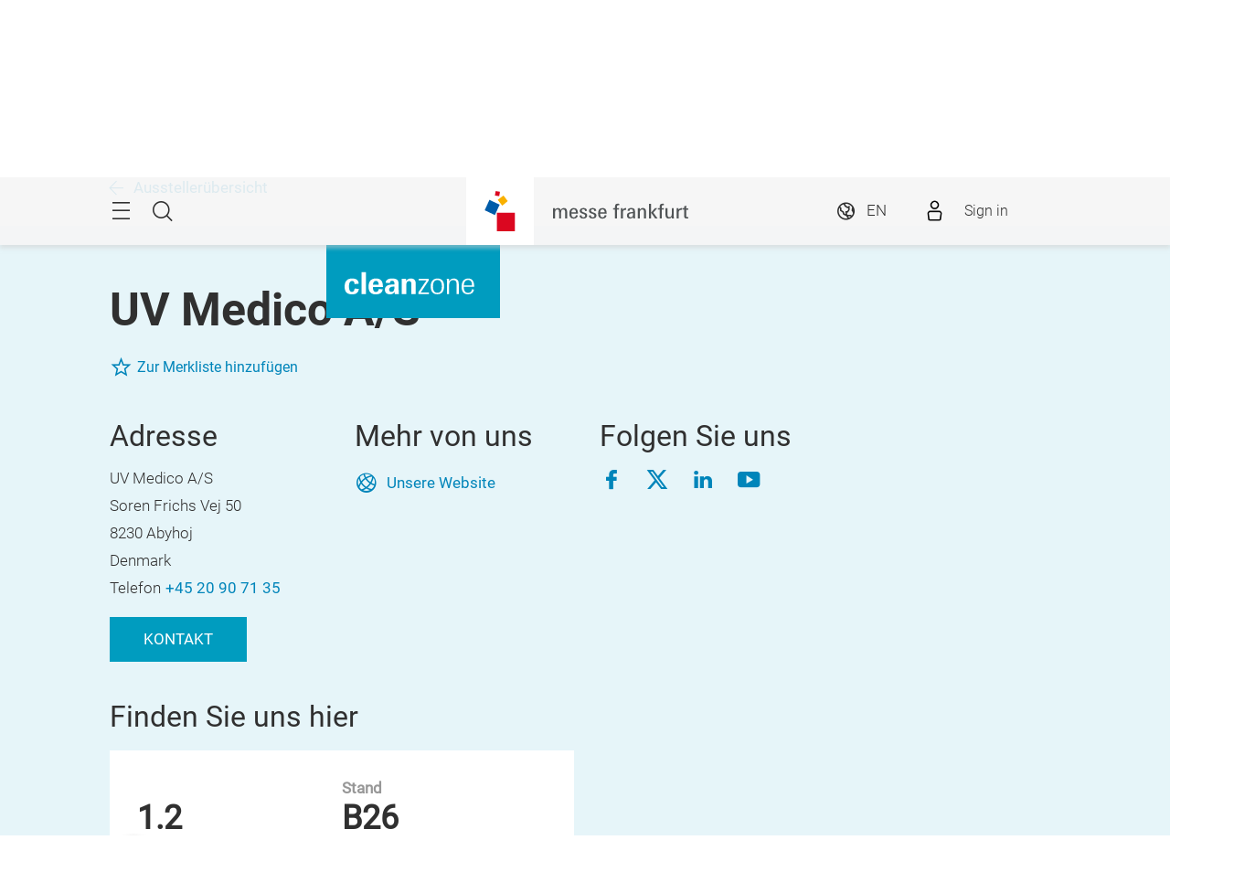

--- FILE ---
content_type: text/html;charset=utf-8
request_url: https://cleanzone.messefrankfurt.com/frankfurt/en/exhibitor-search.detail.html/uv-medico-as.html
body_size: 31963
content:
<!DOCTYPE HTML>
<!--[if IE ]>
<html lang="en" class="ie">
<![endif]-->
<!--[if !IE]>-->
<html lang="en">
<!--<![endif]-->
<head>




    <link rel="alternate" hreflang="x-default" href="https://cleanzone.messefrankfurt.com/frankfurt/en/exhibitor-search.html"/>

    <link rel="alternate" hreflang="de" href="https://cleanzone.messefrankfurt.com/frankfurt/de/ausstellersuche.html"/>

    <link rel="alternate" hreflang="en" href="https://cleanzone.messefrankfurt.com/frankfurt/en/exhibitor-search.html"/>



<script type="application/ld+json">
    {
  "description" : "Discover UV Medico A/S at Cleanzone 2024. Information on UV222, Air and surface decontamination. 25.-26.09.2024. Learn more now!",
  "mainEntityOfPage" : "https://cleanzone.messefrankfurt.com/content/messefrankfurt-redaktion/cleanzone/frankfurt/en/exhibitor-search.detail.html/uv-medico-as.html",
  "headline" : "UV Medico A/S | Exhibitor Cleanzone 2024",
  "keywords" : "UV222,Air and surface decontamination,UV light,Fight viruses and bacteria,Far-UVC Disinfection Technology",
  "inLanguage" : "en",
  "copyrightYear" : "2025",
  "datePublished" : "2025-06-30T09:49:38.162+02:00",
  "dateModified" : "2024-08-14T12:38:03.684+02:00",
  "author" : {
    "name" : "UV Medico A/S",
    "url" : "https://uvmedico.com",
    "telephone" : "+45 20 90 71 35",
    "email" : "customercare@uvmedico.com",
    "address" : {
      "streetAddress" : "Soren Frichs Vej 50",
      "addressLocality" : "Abyhoj",
      "postalCode" : "8230",
      "addressCountry" : "DNK",
      "@type" : "PostalAddress"
    },
    "@context" : "https://schema.org",
    "@type" : "Organization"
  },
  "publisher" : {
    "name" : "Cleanzone",
    "url" : "https://cleanzone.messefrankfurt.com/frankfurt/en.html",
    "@context" : "https://schema.org",
    "@type" : "Organization"
  },
  "@context" : "https://schema.org",
  "@type" : "ProfilePage"
}
</script>






<meta name="google-site-verification" content="Rr32n9lonZfbGwjaYIXm82iinBreEmRbFPhNy9FqOIw"/>


<style>
    :root {
        --font-light: Roboto-Light, Arial, sans-serif;
        --font-regular: Roboto-Regular, Arial, sans-serif;
        --font-bold: Roboto-Bold, Arial, sans-serif;
        --mf-color01: #009CBF; --mf-color02: #009CBF; --mf-color03: #0085BA; --mf-color04: #006892; --mf-color05: #003F58; --mf-color06: #FFFFFF;--mf-color-canvas_01: rgba(0,156,191,0.4); --mf-color-canvas_02: rgba(0,63,88,0.4); --mf-color02-rgba09: rgba(0,156,191,0.9); --mf-color04-rgba09: rgba(0,104,146,0.9); --mf-color02-rgba04: rgba(0,156,191,0.4); 
    }
</style>



    
    <script>
        (function () {
            var consentListeners = [];
            var currentConsent = {};
            window.onConsentGiven = function (vendor, cb) {
                if (currentConsent[vendor]) {
                    cb();
                } else {
                    consentListeners.push({vendor: vendor, cb: cb});
                }
            };
            window.offConsentGiven = function (vendor, cb) {
                for (var i in consentListeners) {
                    if (consentListeners.hasOwnProperty(i)) {
                        var listener = consentListeners[i];
                        if (listener.vendor === vendor && listener.cb === cb) {
                            consentListeners.splice(i, 1);
                            return;
                        }
                    }
                }
            };
            window.addEventListener('ucEvent', function (e) {
                if (e.detail && e.detail.event === 'consent_status') {
                    currentConsent = e.detail;
                    for (var i in consentListeners) {
                        if (consentListeners.hasOwnProperty(i)) {
                            var listener = consentListeners[i];
                            if (e.detail[listener.vendor]) {
                                window.offConsentGiven(listener.vendor, listener);
                                listener.cb();
                            }
                        }
                    }
                }
            });
        })();
    </script>
    <script src="https://web.cmp.usercentrics.eu/tcf/stub.js"></script>
    <script id="usercentrics-cmp" data-settings-id="tD38h4HHG" src="https://web.cmp.usercentrics.eu/ui/loader.js" async></script>



    <!-- Google Tag Manager -->
    <script data-usercentrics="Google Tag Manager" type="text/plain">
        (function (w, d, s, l, i) {
            w[l] = w[l] || [];
            w[l].push({
                'gtm.start':
                        new Date().getTime(), event: 'gtm.js'
            });
            var f = d.getElementsByTagName(s)[0],
                    j = d.createElement(s), dl = l != 'dataLayer' ? '&l=' + l : '';
            j.async = true;
            j.src =
                    '//www.googletagmanager.com/gtm.js?id=' + i + dl;
            f.parentNode.insertBefore(j, f);
        })(window, document, 'script', 'dataLayer', 'GTM\u002DNR5J2P');
    </script>
    <!-- End Google Tag Manager -->


<meta charset="utf-8"/>
<meta http-equiv="X-UA-Compatible" content="IE=edge"/>
<meta name="viewport" content="width=device-width, initial-scale=1"/>
<meta name="robots" content="index, follow"/>
<meta name="applicable-device" content="pc,mobile"/>








    <meta name="description" content="Discover UV Medico A/S at Cleanzone 2024. Information on UV222, Air and surface decontamination. 25.-26.09.2024. Learn more now!"/>
    <meta name="keywords" content="UV222,Air and surface decontamination,UV light,Fight viruses and bacteria,Far-UVC Disinfection Technology"/>

    
    <meta property="og:title" content="UV Medico A/S | Exhibitor Cleanzone 2024"/>
    <meta property="og:description" content="Discover UV Medico A/S at Cleanzone 2024. Information on UV222, Air and surface decontamination. 25.-26.09.2024. Learn more now!"/>
    <meta property="og:type" content="website"/>
    <meta property="og:url" content="https://cleanzone.messefrankfurt.com/content/messefrankfurt-redaktion/cleanzone/frankfurt/en/exhibitor-search.detail.html/uv-medico-as.html"/>
    <meta property="og:image"/>

    <link rel="canonical" href="https://cleanzone.messefrankfurt.com/content/messefrankfurt-redaktion/cleanzone/frankfurt/en/exhibitor-search.detail.html/uv-medico-as.html"/>
    <title>UV Medico A/S | Exhibitor Cleanzone 2024</title>



<link rel="icon" type="image/x-icon" href="/content/dam/messefrankfurt-dubai/generic/logo-corporate/webspace/mf-favicon-aem.png"/>



    <!-- begin Convert Experience code -->
    <script type="text/plain" src="//cdn-3.convertexperiments.com/js/10034072-10033140.js" data-usercentrics="Convert"></script>
    <!-- end Convert Experience code -->



    
<link rel="stylesheet" href="/etc.clientlibs/messefrankfurt/clientlibs/clientlib-base.min.df6e275102ea8a20cdb831925e8b2757.css" type="text/css">




    
<link rel="stylesheet" href="/etc.clientlibs/messefrankfurt/clientlibs/clientlib-icomoon.min.8c6c5b3ef4d5efe4634cfafbab0f8578.css" type="text/css">




















    <link rel="stylesheet" type="text/css" href="https://accountwidget.messefrankfurt.com/style.css"/>

</head>
<body id="top" data-t-name="Layout">



<a class="sr-only sr-only-focusable" href="#content">Skip</a>
<nav id="navigation" class="o-main-navigation o-off-canvas o-off-canvas--left" data-t-name="OffCanvas" data-t-decorator="MainNavigation">
<div class="o-off-canvas__layer" aria-hidden="true">

    <div class="o-off-canvas__layer-content">
        <div class="o-off-canvas__layer-scrollable">
            
    <button class="o-off-canvas__back js-o-off-canvas__back">
        <span class="o-off-canvas__back-text icon icon-arrow-previous-before">Back</span>
    </button>
    <button class="o-off-canvas__close js-o-off-canvas__close">
        <span class="sr-only">Close navigation</span>
    </button>

            
    <a class="o-off-canvas__home js-o-off-canvas__home text-muted" href="/frankfurt/en.html">
        <span class="icon-home"></span>
        
            <span class="o-off-canvas__home--label">Home</span>
        
    </a>

            <div class="o-off-canvas__layer-container">
                <div class="o-off-canvas__layer-container-item--nav">
                    
    <ul class="o-off-canvas__list o-main-navigation__list o-main-navigation__list--main">
        
    <li class="o-off-canvas__item">
        
    <a class="o-off-canvas__item-link
              
              js-o-off-canvas__item-link
              o-off-canvas__item-link--has-children" data-active="false" tabindex="-1" href="/frankfurt/en/profile.html">
        <span class="o-off-canvas__item-title">About Cleanzone</span>
        <span class="icon-right"></span>
        <span class="o-off-canvas__item-subline text-muted">Concept, partners, product groups</span>
    </a>

        
    <div class="o-off-canvas__layer" aria-hidden="true">
        <div class="o-off-canvas__layer-content">
            <div class="o-off-canvas__layer-scrollable">
                
                
    <a class="o-off-canvas__item-link
              o-off-canvas__link--page
              
              " data-active="false" tabindex="-1" href="/frankfurt/en/profile.html">
        <span class="o-off-canvas__item-title">About Cleanzone</span>
        
        
    </a>

                
    <ul class="o-off-canvas__list o-main-navigation__list o-main-navigation__list--main">
        
    <li class="o-off-canvas__item">
        
    <a class="o-off-canvas__item-link
              
              
              " data-active="false" tabindex="-1" href="/frankfurt/en/profile/partner.html">
        <span class="o-off-canvas__item-title">Partner &amp; Strategy commission</span>
        
        
    </a>

        
    </li>

    
        
    <li class="o-off-canvas__item">
        
    <a class="o-off-canvas__item-link
              
              
              " data-active="false" tabindex="-1" href="/frankfurt/en/profile/sustainability.html">
        <span class="o-off-canvas__item-title">Sustainability at Messe Frankfurt</span>
        
        
    </a>

        
    </li>

    </ul>

            </div>
        </div>
    </div>

    </li>

    
        
    <li class="o-off-canvas__item">
        
    <a class="o-off-canvas__item-link
              
              
              " data-active="true" tabindex="-1" href="/frankfurt/en/exhibitor-search.html">
        <span class="o-off-canvas__item-title">Exhibitors &amp; Products</span>
        
        <span class="o-off-canvas__item-subline text-muted">Exhibitors of Cleanzone 2024</span>
    </a>

        
    </li>

    
        
    <li class="o-off-canvas__item">
        
    <a class="o-off-canvas__item-link
              
              js-o-off-canvas__item-link
              o-off-canvas__item-link--has-children" data-active="false" tabindex="-1" href="/frankfurt/en/programme-events.html">
        <span class="o-off-canvas__item-title">Themes &amp; Events</span>
        <span class="icon-right"></span>
        <span class="o-off-canvas__item-subline text-muted">Top Themes, Conference and Events</span>
    </a>

        
    <div class="o-off-canvas__layer" aria-hidden="true">
        <div class="o-off-canvas__layer-content">
            <div class="o-off-canvas__layer-scrollable">
                
                
    <a class="o-off-canvas__item-link
              o-off-canvas__link--page
              
              " data-active="false" tabindex="-1" href="/frankfurt/en/programme-events.html">
        <span class="o-off-canvas__item-title">Themes &amp; Events</span>
        
        
    </a>

                
    <ul class="o-off-canvas__list o-main-navigation__list o-main-navigation__list--main">
        
    <li class="o-off-canvas__item">
        
    <a class="o-off-canvas__item-link
              
              
              " data-active="false" tabindex="-1" href="/frankfurt/en/programme-events/events.html">
        <span class="o-off-canvas__item-title">Conference &amp; Events 2024</span>
        
        
    </a>

        
    </li>

    
        
    <li class="o-off-canvas__item">
        
    <a class="o-off-canvas__item-link
              
              
              " data-active="false" tabindex="-1" href="/frankfurt/en/programme-events/award.html">
        <span class="o-off-canvas__item-title">Cleanzone Award</span>
        
        
    </a>

        
    </li>

    </ul>

            </div>
        </div>
    </div>

    </li>

    
        
    <li class="o-off-canvas__item">
        
    <a class="o-off-canvas__item-link
              
              js-o-off-canvas__item-link
              o-off-canvas__item-link--has-children" data-active="false" tabindex="-1" href="/frankfurt/en/press.html">
        <span class="o-off-canvas__item-title">Press &amp; Media</span>
        <span class="icon-right"></span>
        <span class="o-off-canvas__item-subline text-muted">Information for journalists</span>
    </a>

        
    <div class="o-off-canvas__layer" aria-hidden="true">
        <div class="o-off-canvas__layer-content">
            <div class="o-off-canvas__layer-scrollable">
                
                
    <a class="o-off-canvas__item-link
              o-off-canvas__link--page
              
              " data-active="false" tabindex="-1" href="/frankfurt/en/press.html">
        <span class="o-off-canvas__item-title">Press &amp; Media</span>
        
        
    </a>

                
    <ul class="o-off-canvas__list o-main-navigation__list o-main-navigation__list--main">
        
    <li class="o-off-canvas__item">
        
    <a class="o-off-canvas__item-link
              
              
              " data-active="false" tabindex="-1" href="/frankfurt/en/press/press-releases.html">
        <span class="o-off-canvas__item-title">Press releases</span>
        
        
    </a>

        
    </li>

    
        
    <li class="o-off-canvas__item">
        
    <a class="o-off-canvas__item-link
              
              
              " data-active="false" tabindex="-1" href="/frankfurt/en/press/pressmaterial.html">
        <span class="o-off-canvas__item-title">Press material</span>
        
        
    </a>

        
    </li>

    
        
    <li class="o-off-canvas__item">
        
    <a class="o-off-canvas__item-link
              
              
              " data-active="false" tabindex="-1" href="/frankfurt/en/press/download-logo-advertising-material.html">
        <span class="o-off-canvas__item-title">Download logos and advertising material</span>
        
        
    </a>

        
    </li>

    </ul>

            </div>
        </div>
    </div>

    </li>

    </ul>

                </div>
                <div class="o-off-canvas__layer-container-item--additional">
                    
    

                    
    <ul class="o-off-canvas__list o-off-canvas__list--meta o-main-navigation__list o-main-navigation__list--meta">
        <li class="o-off-canvas__item">
            <a class="o-off-canvas__item-link" tabindex="-1" href="/frankfurt/en/contact.html">Contact</a>
        </li>
    </ul>

                    
    

                </div>
            </div>
        </div>
    </div>
</div>



    



</nav>

<div class="o-search o-off-canvas o-off-canvas--top" data-t-name="OffCanvas" data-t-decorator="Search">


<div class="o-off-canvas__layer">
    <div class="container">
        <div class="row">
            <div class="col-xs-9 center-block">
                <button class="o-off-canvas__close js-o-off-canvas__close">
                    <span class="sr-only">Close search</span>
                </button>
                <h2>Search</h2>
                <form class="m-form m-form--search" data-t-name="Form" data-t-decorator="Search" method="GET" action="/frankfurt/en/search.html">
                    <div class="m-form__search-filter hidden-xs">
                        <fieldset>
                            <input class="js-m-form__search-filter" type="radio" id="category_all" name="f" value="/frankfurt/en/search.html" data-placeholder="Enter search, e.g. Theme, ..." checked="checked"/>
                            <label for="category_all">Overall search </label>
                        
                            <input class="js-m-form__search-filter" type="radio" id="category_1" name="f" value="/frankfurt/en/content-search.html" data-placeholder="Enter search "/>
                            <label for="category_1">Content</label>
                        
                            <input class="js-m-form__search-filter" type="radio" id="category_2" name="f" value="/frankfurt/en/exhibitor-search.html" data-placeholder="Enter search, e.g. Exhibitor, Productgroup,...."/>
                            <label for="category_2">Exhibitors &amp; Products </label>
                        
                            <input class="js-m-form__search-filter" type="radio" id="category_3" name="f" value="/frankfurt/en/programme-events/events.html" data-placeholder="Enter search "/>
                            <label for="category_3">Programme</label>
                        </fieldset>
                    </div>
                    <div class="m-form__searchbar">
                        <div class="a-form-input a-form-input--searchfield" data-t-name="FormInput" data-t-id="5">
                            <button class="a-form-input__clear js-form-input__clear icon icon-close hidden" type="button"></button>
                            <input class="js-form-input__clear-text js-m-form__search-field" type="text" id="search" name="q" placeholder="Enter search, e.g. Theme, ..."/>
                        </div>
                        <div class="m-form__search-filter hidden-sm hidden-md hidden-lg">
                            <div class="a-form-select">
                                
                                <select id="categoryFilter" class="js-m-form__search-filter a-form-select__arrow" size="1">
                                    <option value="/frankfurt/en/search.html">Overall search </option>
                                
                                    <option value="/frankfurt/en/content-search.html">Content</option>
                                
                                    <option value="/frankfurt/en/exhibitor-search.html">Exhibitors &amp; Products </option>
                                
                                    <option value="/frankfurt/en/programme-events/events.html">Programme</option>
                                </select>
                            </div>
                        </div>
                        <button type="submit" class="btn btn-primary btn-icon">
                            <span class="icon icon-magnifier"></span>
                            <span>Search</span>
                        </button>
                    </div>
                </form>
                
            </div>
        </div>
    </div>
</div>



    



</div>


<div class="o-share-page o-off-canvas o-off-canvas--right" data-t-name="OffCanvas" data-t-decorator="SharePage">


<aside id="share" class="o-share-page o-off-canvas o-off-canvas--right" data-t-name="OffCanvas" data-t-decorator="SharePage">
    <div class="o-off-canvas__layer">
        <div class="o-off-canvas__layer-content">
            <div class="o-off-canvas__layer-scrollable">
                <button class="o-off-canvas__close js-o-off-canvas__close">
                    <span class="sr-only">Close</span>
                </button>
                <span class="h2">
                    Share
                </span>
                <ul class="o-off-canvas__list">
                    <li class="o-off-canvas__item">
                        <a target="_blank" rel="noopener noreferrer" class="a-link--external" href="https://www.facebook.com/sharer/sharer.php?u=_currentPageUrl_&hashtag#cleanzone">
                            <span class="icon icon-facebook"></span>
                            <span>Facebook</span>
                        </a>
                    </li>
                    
                    
                    <li class="o-off-canvas__item">
                        <a target="_blank" rel="noopener noreferrer" class="a-link--external" href="https://www.linkedin.com/shareArticle?mini=true&url=_currentPageUrl_">
                            <span class="icon icon-linkedin"></span>
                            <span>LinkedIn</span>
                        </a>
                    </li>
                    <li class="o-off-canvas__item">
                        <a target="_blank" rel="noopener noreferrer" class="a-link--external" href="https://www.xing.com/spi/shares/new?url=_currentPageUrl_">
                            <span class="icon icon-xing"></span>
                            <span>Xing</span>
                        </a>
                    </li>
                    <li class="o-off-canvas__item  o-off-canvas__item--hidden-sm-up">
                        <a target="_blank" rel="noopener noreferrer" class="a-link--external" href="https://wa.me/?text=_currentPageUrl_">
                            <span class="icon icon-whatsapp"></span>
                            <span>WhatsApp</span>
                        </a>
                    </li>
                    
                    <li class="o-off-canvas__item">
                        <a target="_blank" href="mailto:?subject=A%20recommendation%20from%20www.cleanzone.messefrankfurt.com&body=This%20page%20was%20recommended%20to%20you:%20_currentPageUrl_" rel="noopener noreferrer">
                            <span class="icon icon-email"></span>
                            <span>Recommend page by email</span>
                        </a>
                    </li>
                    <li class="o-off-canvas__item">
                        <a class="js-o-share-page__copy-to-clipboard" data-success="Successfully copied " data-toggle="tooltip" data-placement="bottom" title="Successfully copied " href="">
                            <span class="icon icon-link"></span>
                            <span>Copy to clipboard</span>
                        </a>
                    </li>
                </ul>
            </div>
        </div>
    </div>
</aside>



    



</div>

<main class="layout-cube">
    



<div class="a-to-top a-to-top--hidden" data-t-name="ToTop">
    <div class="container">
        <a class="btn btn-default btn-icon-single" href="#top">
            <span class="icon-arrowup"></span>
        </a>
    </div>
</div>

<header class="o-cube-header o-cube-header--fix" data-t-name="CubeHeader">




<div class="container">
    <div class="o-cube-header__wrap">
        <div class="row">
            <div class="col-xxs-3 col-xxs-3--displayed-without-content">
    <a class="o-cube-header__main-navigation-toggle js-o-cube-header__main-navigation-toggle" accesskey="m">
        <span class="sr-only">Menu</span>
    </a>
    <a class="o-cube-header__search-toggle js-o-cube-header__search-toggle" accesskey="s">
        <span class="sr-only">Search</span>
    </a>
</div>
            <div class="col-xxs-6">
    <div class="o-cube-header__corporate-logo">
        <a class="o-cube-header__corporate-logo-cube" href="https://www.messefrankfurt.com/frankfurt/en.html">
            <img src="/content/dam/messefrankfurt-redaktion/ebu23/logo/cubes/messefrankfurt-small.svg" alt="Messe Frankfurt Cubes"/>
        </a>

        <a class="o-cube-header__corporate-logo-wordmark" href="https://www.messefrankfurt.com/frankfurt/en.html">
            <img src="/content/dam/messefrankfurt-redaktion/ebu23/logo/cubes/MF_Wortmarke_150x74_ohneRand.svg" alt="Messe Frankfurt"/>
        </a>
    </div>
</div>
            <div class="col-xxs-3 o-cube-header__right">
    <div class="o-cube-header__language">
        <a class="o-cube-header__language-toggle js-o-cube-header__language-toggle">
            <span>EN</span>
        </a>
        <ul class="m-dropdown o-cube-header__language-options">
            <li class="m-dropdown-item ">
                <a tabindex="-1" href="/frankfurt/de/ausstellersuche.html">
                    DE (DE) - Deutsch
                </a>
            </li>
        
            <li class="m-dropdown-item m-dropdown-item--disabled">
                <a tabindex="-1">
                    EN (GB) - English
                </a>
            </li>
        </ul>
    </div>
    <div class="o-cube-header__login">
        <div id="infobox"></div>
    </div>
</div>
        </div>
    </div>
</div>



    



</header>







    
    







    


    <div class="o-cube-stage-animation-controller" data-t-name="CubeStageAnimationController"></div>
    <div class="m-cube-stage m-cube-stage--none m-cube-stage--product-cube" data-t-name="CubeStage" data-t-decorator="None">
        
        
        

        
    <div class="m-cube-stage-conversion m-cube-stage-conversion--none" data-t-name="CubeStageConversion">
        
        










    <a class="m-cube-stage-cube m-cube-stage-cube--product m-cube-stage-cube--product-minimal" data-t-name="CubeStageCube" data-t-decorator="Product" href="/frankfurt/en.html">
        <div class="m-cube-stage-cube--product-logo">
            <img src="/content/dam/messefrankfurt-redaktion/cleanzone/general/cube-design/cleanzone_weiss.svg" alt="Cleanzone Logo"/>
        </div>
        <div class="m-cube-stage-cube--product-slider js-cube-slider">
            <div class="m-cube-stage-cube--product-text">
                <span>Frankfurt am Main</span>
            </div>
        </div>
    </a>





    </div>

    

    </div>








    








    
    <div id="heading">



    <div class="m-page-heading" data-t-name="PageHeading">
        <div class="container">
            <div class="row">
                <div class="col-sm-10 col-md-8">
                    
                    
                    <h1>Contactor – exhibitors, products, contacts</h1>
                    
                    
                    <p>
                        <a class="js-o-layout__share btn btn-default btn-icon">
                            <span class="icon icon-share"></span>
                            <span>Share</span>
                        </a>
                    </p>
                </div>
            </div>
        </div>
    </div>




    



</div>

    <div id="content" class="container">
        <div>

    








    
    
    <div class="exhibitorSearch abstractComponent">






<div data-t-name="CustomComponent" class="m-custom-component">
    <div id="mf-ex-root"><div class="MF-REACT ex-application"><div><noscript></noscript><noscript></noscript><div class="row ex-exhibitor-detail__buttonrow"><a class="ex-exhibitor-detail__overview-link a-link a-link--back" href="/nuernberg/de/ausstellersuche.html"><span>Ausstellerübersicht</span></a></div><div class="ex-contact-box__container h-background h-background--fullwidth"><div class="ex-contact-box__container-content ex-contact-box__background"><div class="row ex-exhibitor-detail__title"><div class="col-xxs-10 col-sm-10 ex-exhibitor-detail__title-container"><h1 class="ex-exhibitor-detail__title-headline" data-hash="exhibitorheadline">UV Medico A/S</h1><button class="ex-exhibitor-detail__info-button hidden" title="Info"><span class="icon icon-info01"></span></button><div class="ex-exhibitor-detail__linkrow"></div></div></div><div class="ex-contact-box__grid"><div class="m-accordion"><div class="m-accordion__container" role="tablist" aria-multiselectable="true"><div class="ex-accordion-item m-accordion-item h-background h-background--fullwidth ex-exhibitor-search__container_narrow"><div class="m-accordion-item__title a-link"><a aria-controls="1768405368345" aria-expanded="false" class="collapsed" role="button"><h4><span>Adresse</span></h4></a></div><div id="1768405368345" role="tabpanel" class="collapse"><div class="m-accordion-item__content"><div class="ex-contact-box__address-field"><p class="ex-contact-box__address-field-full-address">UV Medico A/S<br />Soren Frichs Vej 50<br />8230 Abyhoj<br />Denmark</p><p class="ex-contact-box__address-field-tel"><span class="ex-contact-box__address-field-tel-title">Telefon</span><a class="a-link ex-contact-box__address-field-tel-number" href="tel:+4520907135">+45 20 90 71 35</a></p></div><a class="ex-contact-box__contact-btn btn btn-primary" href="mailto:customercare@uvmedico.com?subject=Cleanzone 2024">Kontakt</a></div></div></div><div class="ex-accordion-item m-accordion-item h-background h-background--fullwidth ex-exhibitor-search__container_narrow"><div class="m-accordion-item__title a-link"><a aria-controls="1768405368452" aria-expanded="false" class="collapsed" role="button"><h4><span>Mehr von uns</span></h4></a></div><div id="1768405368452" role="tabpanel" class="collapse"><div class="m-accordion-item__content"><div class=""><div class="ex-contact-box__link-container"><a class="icon icon-news-before ex-contact-box__website-link" target="_blank" rel="noopener noreferrer noopener noreferrer nofollow" href="https://uvmedico.com"><span>Unsere Website</span></a></div><div class="ex-contact-box__link-container hidden"><a class="icon icon-vr-showroom-before ex-contact-box__vr-showroom-link" target="_blank" rel="noopener noreferrer noopener noreferrer nofollow" href=""><span>Unser virtueller Showroom</span></a></div><div class="ex-contact-box__link-container hidden"><a class="icon icon-3d-icon-v2-before ex-contact-box__3d-link" target="_blank" rel="noopener noreferrer noopener noreferrer nofollow" href=""><span>3D Stand ansehen</span></a></div><div class="ex-contact-box__link-container hidden"><a class="icon icon-trolley-before ex-contact-box__shop-link" target="_blank" rel="noopener noreferrer noopener noreferrer nofollow" href=""><span>Unser Shop</span></a></div><div class="ex-contact-box__link-container hidden"><a class="icon icon-nextrade-shop-before ex-contact-box__nextrade-shop-link" target="_blank" rel="noopener noreferrer noopener noreferrer nofollow" href=""><span>Unser nmedia.hub Shop</span></a></div><div class="ex-contact-box__link-container hidden"><a class="icon icon-product-before ex-contact-box__nextrade-shop-link" target="_blank" rel="noopener noreferrer noopener noreferrer nofollow"><span>Unser Produkt</span></a></div><div class="ex-contact-box__link-container hidden"><a class="icon icon-nextrade-product-before ex-contact-box__nextrade-shop-link" target="_blank" rel="noopener noreferrer noopener noreferrer nofollow"><span>Unser Produkt im nmedia.hub Shop</span></a></div></div></div></div></div><div class="ex-accordion-item m-accordion-item h-background h-background--fullwidth ex-exhibitor-search__container_narrow"><div class="m-accordion-item__title a-link"><a aria-controls="1768405368322" aria-expanded="false" class="collapsed" role="button"><h4><span>Folgen Sie uns</span></h4></a></div><div id="1768405368322" role="tabpanel" class="collapse"><div class="m-accordion-item__content"><div class=""><div class="ex-contact-box__social-container"><div class="ex-contact-box__social-links-container"><a class="icon-facebook" target="_blank" rel="noopener noreferrer noopener noreferrer nofollow" href="https://www.facebook.com/UVMedico"><span class="sr-only">Facebook</span></a><a class="icon-twitter" target="_blank" rel="noopener noreferrer noopener noreferrer nofollow" href="https://twitter.com/UVMedico"><span class="sr-only">Twitter</span></a><a class="icon-linkedin" target="_blank" rel="noopener noreferrer noopener noreferrer nofollow" href="https://www.linkedin.com/company/uv-medico/"><span class="sr-only">LinkedIn</span></a><a class="icon-youtube" target="_blank" rel="noopener noreferrer noopener noreferrer nofollow" href="https://www.youtube.com/@UVMedico"><span class="sr-only">YouTube</span></a></div></div></div></div></div></div></div></div></div><div class="ex-contact-box__container-location ex-contact-box__container-location--no-link"><div class="ex-contact-box__container-location-content"><div class="ex-contact-box__container-location-title">Finden Sie uns hier</div><div class="ex-contact-box__container-location-list ex-contact-box__container-location-list-cols-1"><div class="ex-contact-box__container-location-item"><div class="ex-contact-box__container-location-item-top"><div class="ex-contact-box__container-location-item-top-hall"><span class="ex-contact-box__container-location-category"></span><span class="ex-contact-box__container-location-hall">1.2</span></div><div class="ex-contact-box__container-location-item-top-stand"><span class="ex-contact-box__container-location-stand-name">Stand</span><span class="ex-contact-box__container-location-stand">B26</span></div></div><div class="ex-contact-box__container-location-item-bottom"><a class="ex-contact-box__container-location-button btn btn-inverted btn-default" target="_blank" rel="noopener noreferrer noopener noreferrer nofollow" href="/nuernberg/de/ausstellersuche/igp.html?hall=1&amp;hallLevel=1.2&amp;boothId=1700436591&amp;rewriteId=uv-medico-as"><span class="icon icon-location-outline-before ex-contact-box__container-location-icon">Zum Plan</span></a></div></div></div></div></div></div></div><div></div></div></div></div>
<script>window.__HYDRATE={"appType":"SSR","pageType":"DETAIL","exseConfig":{"ASIA":false,"API_URL":"https://exhibitorsearch.messefrankfurt.com/service","APP_ROOT":"https://exhibitorsearch.messefrankfurt.com","APP_FRONTEND":"ES","API_EVENT_IDS":["FORMNEXT"],"MD_ID":"FORMNEXT","API_EVENT_ID":"SPS","ADFORM_PATH":"adx.adform.net/adx","BASE_PATH":"/nuernberg/de","ENV":"prd","LANGUAGE":"de-DE","LAYOUT":false,"IMAGE_URL":"https://exhibitorsearch.messefrankfurt.com/images","IGP_PATH":"/nuernberg/de/ausstellersuche/igp.html","MF_CSS_URL":"","MF_JS_URL":"http://localhost:8089/app.js","PAGE_SIZE":25,"VIRTUAL_EXHIBITION_URL":"","ROUTES":{"ROOT":"/ausstellersuche.html","DETAIL_EXHIBITOR":"/ausstellersuche.detail.html/:rewriteId.html","DETAIL_PRODUCT":"/ausstellersuche.detail.html/:rewriteId/:productId.html"},"SEARCH_QUERY":"","SHOW_JUMP_LABELS":true,"SHOW_WATCHLIST":true,"SHOW_CATEGORIES_PATH":false,"SHOW_CATEGORIES_FILTER":true,"SHOW_USAGEAREAS_FILTER":false,"SHOW_EXHIBITORPROGRAMS_FILTER":false,"SHOW_ZONES_FILTER":true,"SHOW_ALLCHECKBOXES_FILTER":false,"OPENED_FILTER_TYPES":[],"COFAIRS":[],"EVCAL_PERMALINK":"","EVCAL_ROOT":"","AD_BANNER":{"PARAMETERS":"language:de,level1:exhibitor-search,webproject:sps_mesago","WEB_PROJECT":"sps_mesago","IDS":{"grid":["1201617","1201616","1201619","1201618","1201620","1201621"],"billboard":"1201628","list":["1201624","1201626","1201627","1201622","1201623","1201625"]}},"TRACKING":{"ADDONS_ID":"682697908598006","PROJECT_ID":"sps","QI_ID":"348302072512197"},"VIDEO_CONSENT":{"HEADLINE":"Ihre Zustimmung ist erforderlich","COPY":"Um das Video anzusehen, müssen Sie Ihre Zustimmung zu unserem Brightcove-Videoplayer in den Datenschutzeinstellungen geben.","BUTTON":"Cookie-Einstellungen verwalten"},"ALLOWED_VIDEO_TAGS":["p","ul","li","br","strong"],"SSR":true,"EVCAL_API_URL":""},"exhibitorDetails":{"id":"mf_1_0052392401~mf_1_10000019202401_0052392401_368778","synId":"mf_1_0052392401","rewriteId":"uv-medico-as","name":"UV Medico A/S","shortDescription":null,"exhibition":{"id":"CLEANZONE","name":"Cleanzone 2024","synonyme":null,"exhibitionHall":[{"id":"1.2","name":"1.2","sortKey":"0000000001","nameLabel":{"localId":"HALLNAME_1.2_CLEANZONE","labels":{"de-DE":{"localId":"HALLNAME_1.2_CLEANZONE","groupType":"HALLDATA","text":"1.2","language":"de-DE"},"en-GB":{"localId":"HALLNAME_1.2_CLEANZONE","groupType":"HALLDATA","text":"1.2","language":"en-GB"}}},"categoryLabel":{"localId":"HALLCATEGORY_1.2_CLEANZONE","labels":{"de-DE":{"localId":"HALLCATEGORY_1.2_CLEANZONE","groupType":"HALLDATA","text":"Halle","language":"de-DE"},"en-GB":{"localId":"HALLCATEGORY_1.2_CLEANZONE","groupType":"HALLDATA","text":"Hall","language":"en-GB"}}},"stand":[{"name":"B26","category":[],"phone":"","fax":"","type":"exhibitor","boothId":"1700436591","exhibitorProgram":[{"id":"mf_sip_sap_20247030000_SI_02","name":"Cleanzone Award 2024 nominee","exhibitorProgramTree":[],"sapId":"02","booked":true,"nrChildren":0,"exhibitors":null,"icon":"sip/10000019202401/1722490715674_CLZ2024_SIP_-20Award_Nominee.jpg","iconLink":""}],"zones":[]}],"isVirtual":false}],"href":"cleanzone.messefrankfurt.com","logo":"fairs/10000019202201/1693552252069_cleanzone_RGB.jpg","startdate":"2024-09-25","enddate":"2024-09-26"},"address":{"street":"Soren Frichs Vej 50","city":"Abyhoj","zip":"8230","tel":"+45 20 90 71 35","fax":null,"country":{"id":"DNK","iso3":"DNK","label":"Denmark"},"email":"customercare@uvmedico.com","POB":null,"POBCity":null,"POBZip":null},"addressrdm":{"recipient":null,"companyName":"UV Medico A/S","country":"DNK","postalCode":"8230","locality":"Abyhoj","streetName":"Soren Frichs Vej","houseNumber":"50","postOfficeBox":null,"province":null,"dependentLocality":null,"building":null,"type":"POSTAL","lastUsed":null,"lastUsage":null,"language":null,"writingSystem":"LATN","senderLanguageCode":null,"senderLanguageStandard":null,"version":null,"created":null,"updated":null,"isPrimary":null,"formatedAddress":"UV Medico A/S<br />Soren Frichs Vej 50<br />8230 Abyhoj<br />Denmark","roles":null},"description":{"images":["company_pictures/10000019202401/368778/1723623279342_3869461091.jpg"],"sortedImages":[{"value":"company_pictures/10000019202401/368778/1723623279342_3869461091.jpg","imageSort":2147483647}],"text":"<P>Good Manufacturing Practice (GMP) is paramount to pharmaceutical production. At UV Medico, we are committed to increasing the safety of pharmaceutical production by preventing microbial contamination in and around aseptic production lines. Our new and innovative product portfolio is based on human-safe Far-UVC technology and targets different challenges at different stages of production. This ranges from decontamination of gowned operators to the prevention of microbial contamination of products in the filling-lines themselves.GMP in high-grade classified areas include a commitment to prevent microbial contamination, a commitment that has been sharpened with the publication of Annex 1.</P><P>Far-UVC is a versatile tool for both targeted and general microbial decontamination within pharmaceutical production with the overall aim to increase safety in pharmaceutical production.</P><P>Our UV222&trade; products, such as the Cleanzone award nominated UV222 Booth, from UV Medico are based on Care222 technology and our own Research and Development department with some of the premier experts in the world in the fields of photonics, electronics, and microbiology.</P><P>222 nm UV lamps<SPAN> </SPAN>present an innovative and environmentally friendly solution. These lamps operate without mercury, using excimer lamps to produce<SPAN> </SPAN>Far-UVC light, effectively eliminating microorganisms while adhering to RoHS regulations.</P><P>The shift towards<SPAN> </SPAN>222 nm UV technology<SPAN> </SPAN>significantly reduces hazardous waste and enhances occupational safety, as these lamps minimize harmful exposure without compromising their germicidal efficacy.</P><P>In the broader narrative of advancing towards mercury-free UV technologies, Krypton Chloride excimer lamps emerge not merely as an alternative but as a superior choice, one that harmonizes the imperatives of microbial control, occupational safety, and environmental sustainability.</P>"},"specification":"","keyWords":["UV222","Air and surface decontamination","UV light","Fight viruses and bacteria","Far-UVC Disinfection Technology"],"tag":[],"products":{"countTotal":5,"products":[{"id":"mf_1_0052392401_3906917_10000019202401","name":"UV222","description":{"images":["product_pictures/10000019202401/368778/1723631370801_1352381375.jpg"],"sortedImages":[{"value":"product_pictures/10000019202401/368778/1723631370801_1352381375.jpg","imageSort":0}],"text":"<P><STRONG>Creating safe surroundings<BR /></STRONG>UV222 offers a highly effective solution for surface and air disinfection. It can be used in all spaces and is safe to use in the presence of people, making it an essential tool to prevent the spread of existing and emerging viruses and other potential infections.</P><UL><LI>222nm</LI><LI>60- or 100-degree beam angle</LI><LI>Programmable</LI><LI>Low maintenance</LI><LI>17,500+ hours of efficient disinfection</LI><LI>No ozone emissions</LI><LI>Full compliance with Danish, European, and global regulations</LI><LI>Applications</LI></UL><P>UV Medico&rsquo;s Far UV-C lamps can be installed in all places that require safe disinfection in the presence of people:</P><UL><LI>Healthcare facilities and ambulances</LI><LI>Hospitality sector</LI><LI>Pharmaceutical industry</LI><LI>Educational institutions</LI><LI>Food processing</LI><LI>Agriculture and livestock</LI></UL>"},"specification":null,"shortDescription":null,"additionalImage":[],"exhibition":null,"exhibitorRef":null,"isTopProduct":null,"sortKey":"uv222","productLink3d":null,"novelty":false,"pressRelease":null,"productSort":0,"deeplink":"https://uvmedico.com/uv222","nextradeDeeplink":"","contentdownloads":[{"tag":"productbrochure","placement":"product","file":"mics/10000019202401/0052392401/1666950636548_3285480131.pdf","headline":null,"subheadline":null,"filesize":null,"filetype":null,"htmltitle":"UV222 One-Pager"}],"videocontents":null,"cmsvideocontents":null},{"id":"mf_1_0052392401_3906919_10000019202401","name":"UV222 Step-On","description":{"images":["product_pictures/10000019202401/368778/1723629277543_3629912823.jpg"],"sortedImages":[{"value":"product_pictures/10000019202401/368778/1723629277543_3629912823.jpg","imageSort":0}],"text":"<P><STRONG>Decontaminate cleanroom shoes with the UV222 Step-On</STRONG></P><P>Cleanroom personnel are trained to minimise their bioburden by following strict protocols and wearing specific protective equipment. This includes wearing specially designed cleanroom shoes, which are easy to clean, secure stability, and are often made of a non-shedding fabric.</P><P>Although the shoes are easy to clean, they still represent a risk of contamination, when personnel put on their shoes and move through different cleanroom areas.</P><P><SPAN>The UV222 Step-On is <STRONG>touchless</STRONG>, <STRONG>chemical-free</STRONG>, and a <STRONG>fast and effective way of decontaminating</STRONG> the entire outsole of the shoes, reaching areas inaccessible to sticky mats and wipes.</SPAN></P>"},"specification":null,"shortDescription":null,"additionalImage":[],"exhibition":null,"exhibitorRef":null,"isTopProduct":null,"sortKey":"uv222stepon","productLink3d":null,"novelty":true,"pressRelease":null,"productSort":1,"deeplink":"https://uvmedico.com/uv222-step-on","nextradeDeeplink":"","contentdownloads":null,"videocontents":null,"cmsvideocontents":null},{"id":"mf_1_0052392401_3906921_10000019202401","name":"Vertex 222","description":{"images":["product_pictures/10000019202401/368778/1723638734492_2895215930.jpg"],"sortedImages":[{"value":"product_pictures/10000019202401/368778/1723638734492_2895215930.jpg","imageSort":0}],"text":"<P><STRONG>Complete Room Coverage Decontamination with Vertex 222</STRONG></P><P><SPAN>The </SPAN><STRONG>Vertex 222</STRONG><SPAN> model is designed to be either fixed or portable, making it easy to position in key locations within the desired area. The lamps utilize strategically positioned light sources to </SPAN>ensure uniform distribution of decontaminating<STRONG><SPAN> Far-UVC</SPAN> light</STRONG><SPAN>. Used independently in corner locations or in combination with other UV222 solutions from UV Medico, the Vertex 222 provides a comprehensive approach to creating safer and healthier environments.</SPAN></P><P>Whether you choose a fixed or portable model, Vertex 222 offers programmable modes and robust construction, ideal for various environments seeking a safer, cleaner space.</P><UL><LI><STRONG>Key Features:</STRONG><UL><LI><STRONG>Optimal Wavelength:</STRONG><SPAN> </SPAN>Utilizes 222 nm light for effective sanitization.</LI><LI><STRONG>Flexible Installation:</STRONG><SPAN> </SPAN>Designed for corners, maximizing room coverage.</LI><LI><STRONG>Customizable Operation:</STRONG><SPAN> </SPAN>Features continuous, duty cycle, and motion sensor modes.</LI><LI><STRONG>Durable and Efficient:</STRONG><SPAN> </SPAN>IP65 rated with minimal power consumption.</LI></UL></LI></UL>"},"specification":null,"shortDescription":null,"additionalImage":[],"exhibition":null,"exhibitorRef":null,"isTopProduct":null,"sortKey":"vertex222","productLink3d":null,"novelty":false,"pressRelease":null,"productSort":2,"deeplink":"https://uvmedico.com/vertex222","nextradeDeeplink":"","contentdownloads":null,"videocontents":null,"cmsvideocontents":null},{"id":"mf_1_0052392401_3906918_10000019202401","name":"UV222 Booth","description":{"images":["product_pictures/10000019202401/368778/1723629140750_2905645080.jpg"],"sortedImages":[{"value":"product_pictures/10000019202401/368778/1723629140750_2905645080.jpg","imageSort":0}],"text":"<P><STRONG>Designed to minimise environmental bioburden</STRONG></P><P>Cleanrooms are spaces with a controlled level of contamination. They are designed to control and limit microbiological contamination when it represents a risk to product quality, patients, or consumers. Cleanrooms are necessary in many industries, from the automotive industry to pharmaceuticals, and are subject to a strict monitoring of pollutants in air and surfaces.</P><P>The UV222 Booth can help meeting the established limits for microbial contamination, by disinfecting gowned personnel right at the entrance of high-grade classified areas.</P><P>Using filtered Far-UVC, which is safe for use in occupied spaces, the UV222 Booth offers operator disinfection in under 30 seconds and an advanced touchless operation interface with built-in safety parameters. The UV222 Booth is a revolutionary addition to current contamination control measures in cleanrooms. It eliminates any residual microorganisms present on protective equipment*, ensuring a higher grade of cleanliness and a lower risk of product contamination.</P><P>The UV222 Booth can be delivered as a stand-alone solution, or as a customised version, encased in a stainless steel frame from floor to ceiling to fully integrate in any cleanroom.</P>"},"specification":null,"shortDescription":null,"additionalImage":[],"exhibition":null,"exhibitorRef":null,"isTopProduct":null,"sortKey":"uv222booth","productLink3d":null,"novelty":true,"pressRelease":null,"productSort":3,"deeplink":"https://uvmedico.com/uv222-booth","nextradeDeeplink":"","contentdownloads":null,"videocontents":null,"cmsvideocontents":null},{"id":"mf_1_0052392401_3906920_10000019202401","name":"UV222 Cleanroom Downlight","description":{"images":["product_pictures/10000019202401/368778/1723631342666_204749206.jpg"],"sortedImages":[{"value":"product_pictures/10000019202401/368778/1723631342666_204749206.jpg","imageSort":0}],"text":"<P><STRONG>Designed for Cleanrooms</STRONG></P><P>The UV222 Cleanroom Downlight meets all cleanroom installation requirements up to class A/B and is designed to be installed in every single area of your cleanroom, from CNC to A/B areas. This includes the need for a primary seal, which can be inspected and replaced every 5 years for maintenance.</P><P>The front module of the lamp is oriented towards the cleanroom area, serving as a ceiling insert that seamlessly fits various types of ceiling panels. It is powder-coated, and features quartz glass bonded and sealed to the ceiling panel using FDA-approved silicone. To access the lamp for maintenance, the back module can be unscrewed.</P><P>Furthermore, the entire lamp is certified IP66, dust-tight, and complies with ATEX directives for added safety and reliability.</P>"},"specification":null,"shortDescription":null,"additionalImage":[],"exhibition":null,"exhibitorRef":null,"isTopProduct":null,"sortKey":"uv222cleanroomdownlight","productLink3d":null,"novelty":false,"pressRelease":null,"productSort":4,"deeplink":"https://uvmedico.com/uv222-cleanroom-downlight","nextradeDeeplink":"","contentdownloads":null,"videocontents":null,"cmsvideocontents":null}]},"categories":[{"id":"mf_ppx_import_9723354","name":"Hygiene, Components, Microbiology","adLabel":"Hygiene, Components, Microbiology","booked":null,"sapProdId":"51.00","subCategories":[{"id":"mf_ppx_import_9723378","name":"Decontamination technology","adLabel":"Decontamination technology","booked":true,"sapProdId":"51.01","subCategories":null,"exhibitors":null,"nrChildren":0},{"id":"mf_ppx_import_9723368","name":"Sterilisation technology","adLabel":"Sterilisation technology","booked":true,"sapProdId":"51.05","subCategories":null,"exhibitors":null,"nrChildren":0}],"exhibitors":null,"nrChildren":1}],"usageAreas":[{"id":"mf_ppx_import_9723541","name":"Healthcare","adLabel":"Healthcare","booked":null,"sapProdId":"84.00A","subCategories":null,"exhibitors":null,"nrChildren":0},{"id":"mf_ppx_import_9723538","name":"Pharmaceutical industry","adLabel":"Pharmaceutical industry","booked":null,"sapProdId":"81.00A","subCategories":null,"exhibitors":null,"nrChildren":0}],"productenduses":[],"otherExhibitions":null,"catalogExtraText":[],"profileLabels":{"contentDownload":{"showLabel":true,"count":1},"shopLink":{"showLabel":false,"count":0},"videoContent":null,"socialMedia":{"showLabel":true,"count":4},"productDirectLink":{"showLabel":true,"count":10},"pressRelease":{"showLabel":false,"count":0},"jobOffer":{"showLabel":false,"count":0},"nextradeShoplink":{"showLabel":false,"count":0},"virtualShowroom":{"showLabel":false,"count":0},"productlink3D":{"showLabel":false,"count":0},"fairlink3D":{"showLabel":false,"count":0},"joblink":{"showLabel":false,"count":0}},"social":[{"network":"facebook","url":"https://www.facebook.com/UVMedico","imageFile":null},{"network":"twitter","url":"https://twitter.com/UVMedico","imageFile":null},{"network":"linkedin","url":"https://www.linkedin.com/company/uv-medico/","imageFile":null},{"network":"youtube","url":"https://www.youtube.com/@UVMedico","imageFile":null}],"shopLink":null,"contentDownload":[{"tag":"catalogue","placement":"companyprofile","file":"document_downloads/10000019202401/368778/1725276124592_1614588019.pdf","headline":null,"subheadline":null,"filesize":null,"filetype":null,"htmltitle":"Decontamination of Cleanroom Facilities"}],"pressRelease":null,"jobOffers":null,"jobLinks":null,"videoContent":null,"cmsVideoContent":null,"href":"https://uvmedico.com","logo":null,"homepage":"https://uvmedico.com","showProducts":true,"showContact":false,"type":null,"isTopCompany":null,"synonymeFor":null,"sortKey":"UV,MEDICO","searchHighlight":false,"completeness":null,"exhibitorPrograms":[{"id":"mf_sip_sap_20247030000_SI_02","name":"Cleanzone Award 2024 nominee","exhibitorProgramTree":[],"sapId":"02","booked":true,"nrChildren":0,"exhibitors":null,"icon":"sip/10000019202401/1722490715674_CLZ2024_SIP_-20Award_Nominee.jpg","iconLink":""}],"contacts":[{"profileImage":"company_pictures/10000019202401/368778/1723632191264_3590388789.jpg","image":null,"name":null,"firstname":"Jordi","lastname":"Amagat","department":null,"compartment":null,"position":"Head of Department","phone":"+45 22 38 00 89","mobile":null,"email":"jmo@uvmedico.com","fax":null},{"profileImage":"company_pictures/10000019202401/368778/1723632335048_709968513.jpg","image":null,"name":null,"firstname":"Cecilie","lastname":"Aaberg Meltofte","department":null,"compartment":null,"position":"Head of Department","phone":"+45 22 38 02 04","mobile":null,"email":"cme@uvmedico.com","fax":null},{"profileImage":"company_pictures/10000019202401/368778/1723632553302_1320903622.jpg","image":null,"name":null,"firstname":"Júlio ","lastname":"Azevedo","department":null,"compartment":null,"position":"Head of Department","phone":null,"mobile":null,"email":"jaz@uvmedico.com","fax":null}],"agencies":[],"zones":[],"brands":{"brands":null,"licenses":null},"nextradeShopLink":[],"fairLink3d":[],"exhibitorEvents":[],"lastApprovalDate":"2024-09-02T13:22:51","presentationLinks":[{"presentationName":"UV Medico A/S","presentationGuid":"mf_1_368778","exhibitorUrlRewrite":"uv-medico-as","plogo":null,"pstands":[{"hallAndLevel":"1.2","firstBoothNumber":"B26","mainStand":false}],"thisIsMe":true}],"externalContents":null,"teaser":null,"aemLink":null},"exhibitorSearchFilters":{"locations":[{"id":"1","name":"1","sortKey":"0000000001","nameLabel":{"localId":"HALLNAME_1_SPS","labels":{"de-DE":{"localId":"HALLNAME_1_SPS","groupType":"HALLDATA","text":"1","language":"de-DE"},"en-GB":{"localId":"HALLNAME_1_SPS","groupType":"HALLDATA","text":"1","language":"en-GB"}}},"categoryLabel":{"localId":"HALLCATEGORY_1_SPS","labels":{"de-DE":{"localId":"HALLCATEGORY_1_SPS","groupType":"HALLDATA","text":"Halle","language":"de-DE"},"en-GB":{"localId":"HALLCATEGORY_1_SPS","groupType":"HALLDATA","language":"en-GB"}}},"stand":null},{"id":"2","name":"2","sortKey":"0000000002","nameLabel":{"localId":"HALLNAME_2_SPS","labels":{"de-DE":{"localId":"HALLNAME_2_SPS","groupType":"HALLDATA","text":"2","language":"de-DE"},"en-GB":{"localId":"HALLNAME_2_SPS","groupType":"HALLDATA","text":"2","language":"en-GB"}}},"categoryLabel":{"localId":"HALLCATEGORY_2_SPS","labels":{"de-DE":{"localId":"HALLCATEGORY_2_SPS","groupType":"HALLDATA","text":"Halle","language":"de-DE"},"en-GB":{"localId":"HALLCATEGORY_2_SPS","groupType":"HALLDATA","language":"en-GB"}}},"stand":null},{"id":"3","name":"3","sortKey":"0000000003","nameLabel":{"localId":"HALLNAME_3_SPS","labels":{"de-DE":{"localId":"HALLNAME_3_SPS","groupType":"HALLDATA","text":"3","language":"de-DE"},"en-GB":{"localId":"HALLNAME_3_SPS","groupType":"HALLDATA","text":"3","language":"en-GB"}}},"categoryLabel":{"localId":"HALLCATEGORY_3_SPS","labels":{"de-DE":{"localId":"HALLCATEGORY_3_SPS","groupType":"HALLDATA","text":"Halle","language":"de-DE"},"en-GB":{"localId":"HALLCATEGORY_3_SPS","groupType":"HALLDATA","language":"en-GB"}}},"stand":null},{"id":"4","name":"4","sortKey":"0000000006","nameLabel":{"localId":"HALLNAME_4_SPS","labels":{"de-DE":{"localId":"HALLNAME_4_SPS","groupType":"HALLDATA","text":"4","language":"de-DE"},"en-GB":{"localId":"HALLNAME_4_SPS","groupType":"HALLDATA","text":"4","language":"en-GB"}}},"categoryLabel":{"localId":"HALLCATEGORY_4_SPS","labels":{"de-DE":{"localId":"HALLCATEGORY_4_SPS","groupType":"HALLDATA","text":"Halle","language":"de-DE"},"en-GB":{"localId":"HALLCATEGORY_4_SPS","groupType":"HALLDATA","language":"en-GB"}}},"stand":null},{"id":"5","name":"5","sortKey":"0000000008","nameLabel":{"localId":"HALLNAME_5_SPS","labels":{"de-DE":{"localId":"HALLNAME_5_SPS","groupType":"HALLDATA","text":"5","language":"de-DE"},"en-GB":{"localId":"HALLNAME_5_SPS","groupType":"HALLDATA","text":"5","language":"en-GB"}}},"categoryLabel":{"localId":"HALLCATEGORY_5_SPS","labels":{"de-DE":{"localId":"HALLCATEGORY_5_SPS","groupType":"HALLDATA","text":"Halle","language":"de-DE"},"en-GB":{"localId":"HALLCATEGORY_5_SPS","groupType":"HALLDATA","language":"en-GB"}}},"stand":null},{"id":"6","name":"6","sortKey":"0000000009","nameLabel":{"localId":"HALLNAME_6_SPS","labels":{"de-DE":{"localId":"HALLNAME_6_SPS","groupType":"HALLDATA","text":"6","language":"de-DE"},"en-GB":{"localId":"HALLNAME_6_SPS","groupType":"HALLDATA","text":"6","language":"en-GB"}}},"categoryLabel":{"localId":"HALLCATEGORY_6_SPS","labels":{"de-DE":{"localId":"HALLCATEGORY_6_SPS","groupType":"HALLDATA","text":"Halle","language":"de-DE"},"en-GB":{"localId":"HALLCATEGORY_6_SPS","groupType":"HALLDATA","language":"en-GB"}}},"stand":null},{"id":"7","name":"7","sortKey":"0000000010","nameLabel":{"localId":"HALLNAME_7_SPS","labels":{"de-DE":{"localId":"HALLNAME_7_SPS","groupType":"HALLDATA","text":"7","language":"de-DE"},"en-GB":{"localId":"HALLNAME_7_SPS","groupType":"HALLDATA","text":"7","language":"en-GB"}}},"categoryLabel":{"localId":"HALLCATEGORY_7_SPS","labels":{"de-DE":{"localId":"HALLCATEGORY_7_SPS","groupType":"HALLDATA","text":"Halle","language":"de-DE"},"en-GB":{"localId":"HALLCATEGORY_7_SPS","groupType":"HALLDATA","language":"en-GB"}}},"stand":null},{"id":"9","name":"9","sortKey":"0000000013","nameLabel":{"localId":"HALLNAME_9_SPS","labels":{"de-DE":{"localId":"HALLNAME_9_SPS","groupType":"HALLDATA","text":"9","language":"de-DE"},"en-GB":{"localId":"HALLNAME_9_SPS","groupType":"HALLDATA","text":"9","language":"en-GB"}}},"categoryLabel":{"localId":"HALLCATEGORY_9_SPS","labels":{"de-DE":{"localId":"HALLCATEGORY_9_SPS","groupType":"HALLDATA","text":"Halle","language":"de-DE"},"en-GB":{"localId":"HALLCATEGORY_9_SPS","groupType":"HALLDATA","language":"en-GB"}}},"stand":null},{"id":"10.0","name":"10.0","sortKey":"0000000014","nameLabel":{"localId":"HALLNAME_10.0_SPS","labels":{"de-DE":{"localId":"HALLNAME_10.0_SPS","groupType":"HALLDATA","text":"10.0","language":"de-DE"},"en-GB":{"localId":"HALLNAME_10.0_SPS","groupType":"HALLDATA","text":"10.0","language":"en-GB"}}},"categoryLabel":{"localId":"HALLCATEGORY_10.0_SPS","labels":{"de-DE":{"localId":"HALLCATEGORY_10.0_SPS","groupType":"HALLDATA","text":"Halle","language":"de-DE"},"en-GB":{"localId":"HALLCATEGORY_10.0_SPS","groupType":"HALLDATA","language":"en-GB"}}},"stand":null},{"id":"11.0","name":"11.0","sortKey":"0000000016","nameLabel":{"localId":"HALLNAME_11.0_SPS","labels":{"de-DE":{"localId":"HALLNAME_11.0_SPS","groupType":"HALLDATA","text":"11.0","language":"de-DE"},"en-GB":{"localId":"HALLNAME_11.0_SPS","groupType":"HALLDATA","text":"11.0","language":"en-GB"}}},"categoryLabel":{"localId":"HALLCATEGORY_11.0_SPS","labels":{"de-DE":{"localId":"HALLCATEGORY_11.0_SPS","groupType":"HALLDATA","text":"Halle","language":"de-DE"},"en-GB":{"localId":"HALLCATEGORY_11.0_SPS","groupType":"HALLDATA","language":"en-GB"}}},"stand":null},{"id":"11.1","name":"11.1","sortKey":"0000000017","nameLabel":{"localId":"HALLNAME_11.1_SPS","labels":{"de-DE":{"localId":"HALLNAME_11.1_SPS","groupType":"HALLDATA","text":"11.1","language":"de-DE"},"en-GB":{"localId":"HALLNAME_11.1_SPS","groupType":"HALLDATA","text":"11.1","language":"en-GB"}}},"categoryLabel":{"localId":"HALLCATEGORY_11.1_SPS","labels":{"de-DE":{"localId":"HALLCATEGORY_11.1_SPS","groupType":"HALLDATA","text":"Halle","language":"de-DE"},"en-GB":{"localId":"HALLCATEGORY_11.1_SPS","groupType":"HALLDATA","language":"en-GB"}}},"stand":null},{"id":"4A","name":"4A","sortKey":"0000000007","nameLabel":{"localId":"HALLNAME_4A_SPS","labels":{"de-DE":{"localId":"HALLNAME_4A_SPS","groupType":"HALLDATA","text":"4A","language":"de-DE"},"en-GB":{"localId":"HALLNAME_4A_SPS","groupType":"HALLDATA","text":"4A","language":"en-GB"}}},"categoryLabel":{"localId":"HALLCATEGORY_4A_SPS","labels":{"de-DE":{"localId":"HALLCATEGORY_4A_SPS","groupType":"HALLDATA","text":"Halle","language":"de-DE"},"en-GB":{"localId":"HALLCATEGORY_4A_SPS","groupType":"HALLDATA","language":"en-GB"}}},"stand":null},{"id":"7A","name":"7A","sortKey":"0000000011","nameLabel":{"localId":"HALLNAME_7A_SPS","labels":{"de-DE":{"localId":"HALLNAME_7A_SPS","groupType":"HALLDATA","text":"7A","language":"de-DE"},"en-GB":{"localId":"HALLNAME_7A_SPS","groupType":"HALLDATA","text":"7A","language":"en-GB"}}},"categoryLabel":{"localId":"HALLCATEGORY_7A_SPS","labels":{"de-DE":{"localId":"HALLCATEGORY_7A_SPS","groupType":"HALLDATA","text":"Halle","language":"de-DE"},"en-GB":{"localId":"HALLCATEGORY_7A_SPS","groupType":"HALLDATA","language":"en-GB"}}},"stand":null},{"id":"3A","name":"3A","sortKey":"0000000004","nameLabel":{"localId":"HALLNAME_3A_SPS","labels":{"de-DE":{"localId":"HALLNAME_3A_SPS","groupType":"HALLDATA","text":"3A","language":"de-DE"},"en-GB":{"localId":"HALLNAME_3A_SPS","groupType":"HALLDATA","text":"3A","language":"en-GB"}}},"categoryLabel":{"localId":"HALLCATEGORY_3A_SPS","labels":{"de-DE":{"localId":"HALLCATEGORY_3A_SPS","groupType":"HALLDATA","text":"Halle","language":"de-DE"},"en-GB":{"localId":"HALLCATEGORY_3A_SPS","groupType":"HALLDATA","language":"en-GB"}}},"stand":null},{"id":"3C","name":"3C","sortKey":"0000000005","nameLabel":{"localId":"HALLNAME_3C_SPS","labels":{"de-DE":{"localId":"HALLNAME_3C_SPS","groupType":"HALLDATA","text":"3C","language":"de-DE"},"en-GB":{"localId":"HALLNAME_3C_SPS","groupType":"HALLDATA","text":"3C","language":"en-GB"}}},"categoryLabel":{"localId":"HALLCATEGORY_3C_SPS","labels":{"de-DE":{"localId":"HALLCATEGORY_3C_SPS","groupType":"HALLDATA","text":"Halle","language":"de-DE"},"en-GB":{"localId":"HALLCATEGORY_3C_SPS","groupType":"HALLDATA","language":"en-GB"}}},"stand":null}],"countries":[{"id":"BEL","iso3":"BEL","label":"Belgien"},{"id":"BRA","iso3":"BRA","label":"Brasilien"},{"id":"CHN","iso3":"CHN","label":"China"},{"id":"DNK","iso3":"DNK","label":"Dänemark"},{"id":"DEU","iso3":"DEU","label":"Deutschland"},{"id":"EST","iso3":"EST","label":"Estland"},{"id":"FIN","iso3":"FIN","label":"Finnland"},{"id":"FRA","iso3":"FRA","label":"Frankreich"},{"id":"GBR","iso3":"GBR","label":"Grossbritannien und Nordirland"},{"id":"HKG","iso3":"HKG","label":"Hongkong"},{"id":"IND","iso3":"IND","label":"Indien"},{"id":"IRL","iso3":"IRL","label":"Irland"},{"id":"ISR","iso3":"ISR","label":"Israel"},{"id":"ITA","iso3":"ITA","label":"Italien"},{"id":"JPN","iso3":"JPN","label":"Japan"},{"id":"CAN","iso3":"CAN","label":"Kanada"},{"id":"KOR","iso3":"KOR","label":"Korea, Republik (Süd)"},{"id":"HRV","iso3":"HRV","label":"Kroatien"},{"id":"LIE","iso3":"LIE","label":"Liechtenstein"},{"id":"LTU","iso3":"LTU","label":"Litauen"},{"id":"LUX","iso3":"LUX","label":"Luxemburg"},{"id":"MLT","iso3":"MLT","label":"Malta"},{"id":"NLD","iso3":"NLD","label":"Niederlande"},{"id":"NOR","iso3":"NOR","label":"Norwegen"},{"id":"AUT","iso3":"AUT","label":"Österreich"},{"id":"POL","iso3":"POL","label":"Polen"},{"id":"PRT","iso3":"PRT","label":"Portugal"},{"id":"ROU","iso3":"ROU","label":"Rumänien"},{"id":"SWE","iso3":"SWE","label":"Schweden"},{"id":"CHE","iso3":"CHE","label":"Schweiz"},{"id":"SRB","iso3":"SRB","label":"Serbien"},{"id":"SVK","iso3":"SVK","label":"Slowakei"},{"id":"SVN","iso3":"SVN","label":"Slowenien"},{"id":"ESP","iso3":"ESP","label":"Spanien"},{"id":"TWN","iso3":"TWN","label":"Taiwan"},{"id":"CZE","iso3":"CZE","label":"Tschechische Republik"},{"id":"TUR","iso3":"TUR","label":"Türkei"},{"id":"HUN","iso3":"HUN","label":"Ungarn"},{"id":"USA","iso3":"USA","label":"Vereinigte Staaten"}],"categories":[{"id":"mf_ppx_sap_9753316","name":"Antriebstechnik","adLabel":"Drive systems and components","booked":null,"sapProdId":"01","subCategories":[{"id":"mf_ppx_sap_9753383","name":"Standardmotoren","adLabel":"Standard motors","booked":null,"sapProdId":"0101","subCategories":[{"id":"mf_ppx_sap_9753387","name":"Asynchronmotoren","adLabel":"Asynchronous motors","booked":null,"sapProdId":"010101","subCategories":null,"exhibitors":15,"nrChildren":0},{"id":"mf_ppx_sap_9753385","name":"Drehstrommotoren","adLabel":"Three-phase motors","booked":null,"sapProdId":"010102","subCategories":null,"exhibitors":12,"nrChildren":0},{"id":"mf_ppx_sap_9753386","name":"Gleichstrommotoren","adLabel":"Direct current motors","booked":null,"sapProdId":"010103","subCategories":null,"exhibitors":15,"nrChildren":0},{"id":"mf_ppx_sap_9753384","name":"Synchronmotoren","adLabel":"Synchronous motors","booked":null,"sapProdId":"010104","subCategories":null,"exhibitors":17,"nrChildren":0}],"exhibitors":92,"nrChildren":1},{"id":"mf_ppx_sap_9753367","name":"Sondermotoren","adLabel":"Dedicated motors","booked":null,"sapProdId":"0102","subCategories":[{"id":"mf_ppx_sap_9753374","name":"AC-Servomotoren","adLabel":"AC-servomotors","booked":null,"sapProdId":"010201","subCategories":null,"exhibitors":14,"nrChildren":0},{"id":"mf_ppx_sap_9753372","name":"Bremsmotoren","adLabel":"Brake motors","booked":null,"sapProdId":"010202","subCategories":null,"exhibitors":9,"nrChildren":0},{"id":"mf_ppx_sap_9753369","name":"DC-Servomotoren","adLabel":"DC-servomotors","booked":null,"sapProdId":"010203","subCategories":null,"exhibitors":17,"nrChildren":0},{"id":"mf_ppx_sap_9753375","name":"Direktantriebe (rotatorisch)","adLabel":"Direct drives (rotatory)","booked":null,"sapProdId":"010204","subCategories":null,"exhibitors":9,"nrChildren":0},{"id":"mf_ppx_sap_9753381","name":"Getriebemotoren","adLabel":"Gear motors","booked":null,"sapProdId":"010205","subCategories":null,"exhibitors":33,"nrChildren":0},{"id":"mf_ppx_sap_9753382","name":"HF-Antriebe","adLabel":"High geared frequency motors & drives","booked":null,"sapProdId":"010206","subCategories":null,"exhibitors":6,"nrChildren":0},{"id":"mf_ppx_sap_9753370","name":"Hohlwellenantriebe","adLabel":"Hollow shaft drives","booked":null,"sapProdId":"010207","subCategories":null,"exhibitors":10,"nrChildren":0},{"id":"mf_ppx_sap_9753373","name":"Kompaktantriebe","adLabel":"Compact drives","booked":null,"sapProdId":"010208","subCategories":null,"exhibitors":18,"nrChildren":0},{"id":"mf_ppx_sap_9753379","name":"Linearmotoren","adLabel":"Linear motors","booked":null,"sapProdId":"010209","subCategories":null,"exhibitors":27,"nrChildren":0},{"id":"mf_ppx_sap_9753377","name":"Planarmotoren","adLabel":"Planar motors","booked":null,"sapProdId":"010210","subCategories":null,"exhibitors":2,"nrChildren":0},{"id":"mf_ppx_sap_9753368","name":"Präzisionsantriebe","adLabel":"Precision drives","booked":null,"sapProdId":"010211","subCategories":null,"exhibitors":15,"nrChildren":0},{"id":"mf_ppx_sap_9753378","name":"Riemen- und Kettenantriebe","adLabel":"Belt and chain drives","booked":null,"sapProdId":"010212","subCategories":null,"exhibitors":2,"nrChildren":0},{"id":"mf_ppx_sap_9753371","name":"Spindelmotoren","adLabel":"Spindle motors","booked":null,"sapProdId":"010213","subCategories":null,"exhibitors":10,"nrChildren":0},{"id":"mf_ppx_sap_9753380","name":"Torquemotoren","adLabel":"Torque motors","booked":null,"sapProdId":"010214","subCategories":null,"exhibitors":16,"nrChildren":0},{"id":"mf_ppx_sap_9753376","name":"Transversalflussantriebe","adLabel":"Transverse flux drives","booked":null,"sapProdId":"010215","subCategories":null,"exhibitors":1,"nrChildren":0}],"exhibitors":117,"nrChildren":1},{"id":"mf_ppx_sap_9753324","name":"Kleinmotoren","adLabel":"Small motors","booked":null,"sapProdId":"0103","subCategories":[{"id":"mf_ppx_sap_9753325","name":"Bürstenlose Gleichstrommotoren","adLabel":"Brushless DC motors","booked":null,"sapProdId":"010301","subCategories":null,"exhibitors":28,"nrChildren":0},{"id":"mf_ppx_sap_9753326","name":"Einphasenmotoren","adLabel":"Single-phase motors","booked":null,"sapProdId":"010302","subCategories":null,"exhibitors":8,"nrChildren":0},{"id":"mf_ppx_sap_9753328","name":"Elektronikmotoren","adLabel":"Electronic motors","booked":null,"sapProdId":"010303","subCategories":null,"exhibitors":7,"nrChildren":0},{"id":"mf_ppx_sap_9753333","name":"Gleichstrommotoren","adLabel":"Direct current motors","booked":null,"sapProdId":"010304","subCategories":null,"exhibitors":11,"nrChildren":0},{"id":"mf_ppx_sap_9753327","name":"Mikroaktoren","adLabel":"Micro actuators","booked":null,"sapProdId":"010305","subCategories":null,"exhibitors":2,"nrChildren":0},{"id":"mf_ppx_sap_9753331","name":"Mikromotoren","adLabel":"Micro motors","booked":null,"sapProdId":"010306","subCategories":null,"exhibitors":10,"nrChildren":0},{"id":"mf_ppx_sap_9753329","name":"Schrittmotoren","adLabel":"Stepping motors and drives","booked":null,"sapProdId":"010307","subCategories":null,"exhibitors":23,"nrChildren":0},{"id":"mf_ppx_sap_9753332","name":"Voice Coil Aktuatoren","adLabel":"Voice coil actuators","booked":null,"sapProdId":"010308","subCategories":null,"exhibitors":4,"nrChildren":0},{"id":"mf_ppx_sap_9753330","name":"Wechselstrommotoren","adLabel":"AC motors","booked":null,"sapProdId":"010309","subCategories":null,"exhibitors":11,"nrChildren":0}],"exhibitors":74,"nrChildren":1},{"id":"mf_ppx_sap_9753334","name":"Motoren nach Kühlart","adLabel":"Motors by cooling method","booked":null,"sapProdId":"0104","subCategories":[{"id":"mf_ppx_sap_9753335","name":"Wasser","adLabel":"Water","booked":null,"sapProdId":"010401","subCategories":null,"exhibitors":2,"nrChildren":0},{"id":"mf_ppx_sap_9753336","name":"Öl","adLabel":"Oil","booked":null,"sapProdId":"010402","subCategories":null,"exhibitors":1,"nrChildren":0},{"id":"mf_ppx_sap_9753337","name":"Luft","adLabel":"Air","booked":null,"sapProdId":"010403","subCategories":null,"exhibitors":4,"nrChildren":0}],"exhibitors":9,"nrChildren":1},{"id":"mf_ppx_sap_9753317","name":"Motoren nach Umgebungsbedingungen","adLabel":"Motors by environmental conditions","booked":null,"sapProdId":"0105","subCategories":[{"id":"mf_ppx_sap_9753318","name":"IP-Schutzgrad","adLabel":"IP codes","booked":null,"sapProdId":"010501","subCategories":[{"id":"mf_ppx_sap_9753321","name":"IP0","adLabel":"IP0","booked":null,"sapProdId":"01050101","subCategories":null,"exhibitors":1,"nrChildren":0},{"id":"mf_ppx_sap_9753322","name":"IP20","adLabel":"IP20","booked":null,"sapProdId":"01050102","subCategories":null,"exhibitors":2,"nrChildren":0},{"id":"mf_ppx_sap_9753319","name":"IP65","adLabel":"IP65","booked":null,"sapProdId":"01050103","subCategories":null,"exhibitors":16,"nrChildren":0},{"id":"mf_ppx_sap_9753320","name":"IP69K Hygiene","adLabel":"IP69 Hygiene","booked":null,"sapProdId":"01050104","subCategories":null,"exhibitors":9,"nrChildren":0}],"exhibitors":23,"nrChildren":1},{"id":"mf_ppx_sap_9753323","name":"Explosionsgeschützt","adLabel":"Explosion-proof","booked":null,"sapProdId":"010502","subCategories":null,"exhibitors":12,"nrChildren":0}],"exhibitors":34,"nrChildren":1},{"id":"mf_ppx_sap_9753338","name":"Antriebe, Systeme, Motion Control","adLabel":"Drives, systems, motion control","booked":null,"sapProdId":"0106","subCategories":[{"id":"mf_ppx_sap_9753339","name":"Stromrichter","adLabel":"Power converters","booked":null,"sapProdId":"010601","subCategories":[{"id":"mf_ppx_sap_9753341","name":"Umrichter","adLabel":"Converters","booked":null,"sapProdId":"01060101","subCategories":null,"exhibitors":13,"nrChildren":0},{"id":"mf_ppx_sap_9753340","name":"Gleichrichter","adLabel":"Rectifiers","booked":null,"sapProdId":"01060102","subCategories":null,"exhibitors":6,"nrChildren":0},{"id":"mf_ppx_sap_9753342","name":"Wechselrichter","adLabel":"Inverters","booked":null,"sapProdId":"01060103","subCategories":null,"exhibitors":13,"nrChildren":0}],"exhibitors":23,"nrChildren":1},{"id":"mf_ppx_sap_9753348","name":"Antriebe","adLabel":"Drives","booked":null,"sapProdId":"010602","subCategories":[{"id":"mf_ppx_sap_9753349","name":"Drehstromantriebe","adLabel":"Three-phase drives","booked":null,"sapProdId":"01060201","subCategories":null,"exhibitors":8,"nrChildren":0},{"id":"mf_ppx_sap_9753351","name":"Gleichstromantriebe","adLabel":"DC drives","booked":null,"sapProdId":"01060202","subCategories":null,"exhibitors":5,"nrChildren":0},{"id":"mf_ppx_sap_9753350","name":"Kompaktantriebe","adLabel":"Compact drives","booked":null,"sapProdId":"01060203","subCategories":null,"exhibitors":11,"nrChildren":0},{"id":"mf_ppx_sap_9753352","name":"Positionierantriebe","adLabel":"Positioning drives","booked":null,"sapProdId":"01060204","subCategories":null,"exhibitors":6,"nrChildren":0},{"id":"mf_ppx_sap_9753354","name":"Stellantriebe","adLabel":"Positioners","booked":null,"sapProdId":"01060205","subCategories":null,"exhibitors":5,"nrChildren":0},{"id":"mf_ppx_sap_9753353","name":"Elektrische Fahrantriebe","adLabel":"Electric traction drives","booked":null,"sapProdId":"01060206","subCategories":null,"exhibitors":4,"nrChildren":0}],"exhibitors":40,"nrChildren":1},{"id":"mf_ppx_sap_9753346","name":"Antriebssteuerungen","adLabel":"Drive controllers","booked":null,"sapProdId":"010603","subCategories":null,"exhibitors":14,"nrChildren":0},{"id":"mf_ppx_sap_9753347","name":"Antriebsregler","adLabel":"Motor controllers","booked":null,"sapProdId":"010604","subCategories":null,"exhibitors":17,"nrChildren":0},{"id":"mf_ppx_sap_9753355","name":"Dezentrale Antriebe","adLabel":"Decentralized drives","booked":null,"sapProdId":"010605","subCategories":null,"exhibitors":6,"nrChildren":0},{"id":"mf_ppx_sap_9753343","name":"Vector Control","adLabel":"Vector controllers","booked":null,"sapProdId":"010606","subCategories":null,"exhibitors":4,"nrChildren":0},{"id":"mf_ppx_sap_9753344","name":"Positioniersysteme","adLabel":"Positioning systems","booked":null,"sapProdId":"010607","subCategories":null,"exhibitors":13,"nrChildren":0},{"id":"mf_ppx_sap_9753345","name":"Technologiefunktionen für die Antriebstechnik","adLabel":"Technology functions for electric drives","booked":null,"sapProdId":"010608","subCategories":null,"exhibitors":2,"nrChildren":0}],"exhibitors":217,"nrChildren":1},{"id":"mf_ppx_sap_9753356","name":"Antriebskomponenten","adLabel":"Drive components","booked":null,"sapProdId":"0107","subCategories":[{"id":"mf_ppx_sap_9753358","name":"Bremsen","adLabel":"Brakes","booked":null,"sapProdId":"010701","subCategories":null,"exhibitors":9,"nrChildren":0},{"id":"mf_ppx_sap_9753364","name":"Bremswiderstände","adLabel":"Brake resistors","booked":null,"sapProdId":"010702","subCategories":null,"exhibitors":7,"nrChildren":0},{"id":"mf_ppx_sap_9753365","name":"Bremsmodule","adLabel":"Brake modules","booked":null,"sapProdId":"010703","subCategories":null,"exhibitors":3,"nrChildren":0},{"id":"mf_ppx_sap_9753362","name":"Drosseln","adLabel":"Chokes","booked":null,"sapProdId":"010704","subCategories":null,"exhibitors":7,"nrChildren":0},{"id":"mf_ppx_sap_9753359","name":"Elektromagnete","adLabel":"Solenoids","booked":null,"sapProdId":"010705","subCategories":null,"exhibitors":4,"nrChildren":0},{"id":"mf_ppx_sap_9753360","name":"EMV-Filter","adLabel":"EMC filters","booked":null,"sapProdId":"010706","subCategories":null,"exhibitors":7,"nrChildren":0},{"id":"mf_ppx_sap_9753366","name":"Getriebe","adLabel":"Gears","booked":null,"sapProdId":"010707","subCategories":null,"exhibitors":15,"nrChildren":0},{"id":"mf_ppx_sap_9753363","name":"Kupplungen","adLabel":"Couplings","booked":null,"sapProdId":"010708","subCategories":null,"exhibitors":11,"nrChildren":0},{"id":"mf_ppx_sap_9753361","name":"Motorenanschlussleitungen","adLabel":"Motor power cables","booked":null,"sapProdId":"010709","subCategories":null,"exhibitors":11,"nrChildren":0}],"exhibitors":107,"nrChildren":1}],"exhibitors":437,"nrChildren":1},{"id":"mf_ppx_sap_9753388","name":"Sensorik","adLabel":"Sensor technology","booked":null,"sapProdId":"02","subCategories":[{"id":"mf_ppx_sap_9753439","name":"Binäre Sensorik","adLabel":"Binary sensors","booked":null,"sapProdId":"0201","subCategories":[{"id":"mf_ppx_sap_9753451","name":"Durchflusssensoren, schaltend","adLabel":"Flow sensors, switching","booked":null,"sapProdId":"020101","subCategories":null,"exhibitors":3,"nrChildren":0},{"id":"mf_ppx_sap_9753448","name":"Füllstandssensoren, schaltend","adLabel":"Level sensors, switching","booked":null,"sapProdId":"020102","subCategories":null,"exhibitors":8,"nrChildren":0},{"id":"mf_ppx_sap_9753446","name":"Impulssensoren, Zähler","adLabel":"Pulse sensors, counters","booked":null,"sapProdId":"020103","subCategories":null,"exhibitors":5,"nrChildren":0},{"id":"mf_ppx_sap_9753449","name":"Induktive Sensoren","adLabel":"Inductive sensors","booked":null,"sapProdId":"020104","subCategories":null,"exhibitors":22,"nrChildren":0},{"id":"mf_ppx_sap_9753447","name":"Kapazitive Sensoren","adLabel":"Capacitive sensors","booked":null,"sapProdId":"020105","subCategories":null,"exhibitors":11,"nrChildren":0},{"id":"mf_ppx_sap_9753445","name":"Optoelektronische Sensoren","adLabel":"Photoelectric sensors","booked":null,"sapProdId":"020106","subCategories":null,"exhibitors":15,"nrChildren":0},{"id":"mf_ppx_sap_9753442","name":"Lasersensoren","adLabel":"Laser sensors","booked":null,"sapProdId":"020107","subCategories":null,"exhibitors":8,"nrChildren":0},{"id":"mf_ppx_sap_9753440","name":"Magnetische Sensoren","adLabel":"Magnetic sensors","booked":null,"sapProdId":"020108","subCategories":null,"exhibitors":15,"nrChildren":0},{"id":"mf_ppx_sap_9753443","name":"Ultraschallsensoren","adLabel":"Ultrasonic sensors","booked":null,"sapProdId":"020109","subCategories":null,"exhibitors":10,"nrChildren":0},{"id":"mf_ppx_sap_9753450","name":"Sensoren für Zylinder","adLabel":"Sensors for cylinders","booked":null,"sapProdId":"020110","subCategories":null,"exhibitors":6,"nrChildren":0},{"id":"mf_ppx_sap_9753452","name":"Druck- und Vakuumsensoren, schaltend","adLabel":"Pressure and vacuum sensors, switching","booked":null,"sapProdId":"020111","subCategories":null,"exhibitors":6,"nrChildren":0},{"id":"mf_ppx_sap_9753444","name":"Temperatursensoren, schaltend","adLabel":"Temperature sensors, switching","booked":null,"sapProdId":"020112","subCategories":null,"exhibitors":8,"nrChildren":0},{"id":"mf_ppx_sap_9753441","name":"Sensoren für explosionsgefährdete Anwendungen, schaltend","adLabel":"Sensors for hazardous areas, switching","booked":null,"sapProdId":"020113","subCategories":null,"exhibitors":4,"nrChildren":0}],"exhibitors":51,"nrChildren":1},{"id":"mf_ppx_sap_9753430","name":"Drehgeber","adLabel":"Rotary transducers","booked":null,"sapProdId":"0202","subCategories":[{"id":"mf_ppx_sap_9753432","name":"Absolutwertgeber","adLabel":"Absolute value encoders","booked":null,"sapProdId":"020201","subCategories":null,"exhibitors":14,"nrChildren":0},{"id":"mf_ppx_sap_9753433","name":"Inkrementalgeber","adLabel":"Incremental value encoders","booked":null,"sapProdId":"020202","subCategories":null,"exhibitors":15,"nrChildren":0},{"id":"mf_ppx_sap_9753431","name":"Resolver","adLabel":"Resolvers","booked":null,"sapProdId":"020203","subCategories":null,"exhibitors":3,"nrChildren":0},{"id":"mf_ppx_sap_9753436","name":"Sinusgeber","adLabel":"Sine wave encoders","booked":null,"sapProdId":"020204","subCategories":null,"exhibitors":6,"nrChildren":0},{"id":"mf_ppx_sap_9753435","name":"Tachometer","adLabel":"Tachometers","booked":null,"sapProdId":"020205","subCategories":null,"exhibitors":1,"nrChildren":0},{"id":"mf_ppx_sap_9753434","name":"Drehgeber für explosionsgefährdete Anwendungen","adLabel":"Rotary transducers for hazardous areas","booked":null,"sapProdId":"020206","subCategories":null,"exhibitors":3,"nrChildren":0},{"id":"mf_ppx_sap_9753437","name":"Digitale Geber","adLabel":"Digital encoders","booked":null,"sapProdId":"020207","subCategories":null,"exhibitors":7,"nrChildren":0},{"id":"mf_ppx_sap_9753438","name":"Digitale Geber mit Ein-Kabel-Lösung","adLabel":"Digital encoders with single-cable solution","booked":null,"sapProdId":"020208","subCategories":null,"exhibitors":7,"nrChildren":0}],"exhibitors":42,"nrChildren":1},{"id":"mf_ppx_sap_9753389","name":"Identifikationssensorik und -systeme","adLabel":"Identification sensors and systems","booked":null,"sapProdId":"0203","subCategories":[{"id":"mf_ppx_sap_9753392","name":"Code-Lesegeräte, optisch","adLabel":"Code scanners, optical","booked":null,"sapProdId":"020301","subCategories":null,"exhibitors":3,"nrChildren":0},{"id":"mf_ppx_sap_9753390","name":"RFID Systeme","adLabel":"RFID systems","booked":null,"sapProdId":"020302","subCategories":null,"exhibitors":5,"nrChildren":0}],"exhibitors":15,"nrChildren":1},{"id":"mf_ppx_sap_9753393","name":"Industrielle Bildverarbeitung","adLabel":"Industrial image processing","booked":null,"sapProdId":"0204","subCategories":[{"id":"mf_ppx_sap_9753400","name":"Vision Sensoren","adLabel":"Vision sensors","booked":null,"sapProdId":"020401","subCategories":null,"exhibitors":7,"nrChildren":0},{"id":"mf_ppx_sap_9753395","name":"Smart Cameras","adLabel":"Smart cameras","booked":null,"sapProdId":"020402","subCategories":null,"exhibitors":3,"nrChildren":0},{"id":"mf_ppx_sap_9753396","name":"Vision Systeme","adLabel":"Vision systems","booked":null,"sapProdId":"020403","subCategories":null,"exhibitors":4,"nrChildren":0},{"id":"mf_ppx_sap_9753398","name":"Beleuchtung","adLabel":"Lighting","booked":null,"sapProdId":"020404","subCategories":null,"exhibitors":2,"nrChildren":0},{"id":"mf_ppx_sap_9753399","name":"Kameras","adLabel":"Cameras","booked":null,"sapProdId":"020405","subCategories":null,"exhibitors":7,"nrChildren":0},{"id":"mf_ppx_sap_9753394","name":"Objektive","adLabel":"Lenses","booked":null,"sapProdId":"020406","subCategories":null,"exhibitors":3,"nrChildren":0},{"id":"mf_ppx_sap_9753397","name":"Verarbeitungs- und Auswertesoftware","adLabel":"Processing and evaluation software","booked":null,"sapProdId":"020407","subCategories":null,"exhibitors":3,"nrChildren":0}],"exhibitors":32,"nrChildren":1},{"id":"mf_ppx_sap_9753402","name":"Messende Sensorik","adLabel":"Measuring sensors and systems","booked":null,"sapProdId":"0205","subCategories":[{"id":"mf_ppx_sap_9753424","name":"Beschleunigungssensoren","adLabel":"Accelerating sensors","booked":null,"sapProdId":"020501","subCategories":null,"exhibitors":1,"nrChildren":0},{"id":"mf_ppx_sap_9753425","name":"Deformationssensoren","adLabel":"Deformation sensors","booked":null,"sapProdId":"020502","subCategories":null,"exhibitors":1,"nrChildren":0},{"id":"mf_ppx_sap_9753406","name":"Distanzsensoren","adLabel":"Distance sensors","booked":null,"sapProdId":"020503","subCategories":[{"id":"mf_ppx_sap_9753407","name":"Distanzsensoren, induktiv","adLabel":"Distance sensors, inductive","booked":null,"sapProdId":"02050301","subCategories":null,"exhibitors":2,"nrChildren":0},{"id":"mf_ppx_sap_9753408","name":"Distanzsensoren, optisch","adLabel":"Distance sensors, optical","booked":null,"sapProdId":"02050302","subCategories":null,"exhibitors":8,"nrChildren":0},{"id":"mf_ppx_sap_9753409","name":"Distanzsensoren, Ultraschall","adLabel":"Distance sensors, ultrasonic","booked":null,"sapProdId":"02050303","subCategories":null,"exhibitors":2,"nrChildren":0}],"exhibitors":19,"nrChildren":1},{"id":"mf_ppx_sap_9753405","name":"Drehmomentsensoren","adLabel":"Torque sensors","booked":null,"sapProdId":"020504","subCategories":null,"exhibitors":3,"nrChildren":0},{"id":"mf_ppx_sap_9753428","name":"Drucksensoren, messend","adLabel":"Pressure sensors, measuring","booked":null,"sapProdId":"020505","subCategories":null,"exhibitors":13,"nrChildren":0},{"id":"mf_ppx_sap_9753429","name":"Durchflusssensoren, messend","adLabel":"Flow sensors, measuring","booked":null,"sapProdId":"020506","subCategories":null,"exhibitors":5,"nrChildren":0},{"id":"mf_ppx_sap_9753422","name":"Farbsensoren, messend","adLabel":"Color sensors, measuring","booked":null,"sapProdId":"020507","subCategories":null,"exhibitors":5,"nrChildren":0},{"id":"mf_ppx_sap_9753413","name":"Feuchtesensoren","adLabel":"Humidity sensors","booked":null,"sapProdId":"020508","subCategories":null,"exhibitors":3,"nrChildren":0},{"id":"mf_ppx_sap_9753414","name":"Füllstandssensoren, messend","adLabel":"Level sensors, measuring","booked":null,"sapProdId":"020509","subCategories":null,"exhibitors":9,"nrChildren":0},{"id":"mf_ppx_sap_9753420","name":"Geschwindigkeitssensoren","adLabel":"Velocimeters","booked":null,"sapProdId":"020510","subCategories":null,"exhibitors":4,"nrChildren":0},{"id":"mf_ppx_sap_9753427","name":"Kraftaufnehmer","adLabel":"Force transducers","booked":null,"sapProdId":"020511","subCategories":null,"exhibitors":1,"nrChildren":0},{"id":"mf_ppx_sap_9753403","name":"Lichtgitter, messend","adLabel":"Light grids, measuring","booked":null,"sapProdId":"020512","subCategories":null,"exhibitors":1,"nrChildren":0},{"id":"mf_ppx_sap_9753426","name":"Linearencoder","adLabel":"Linear encoders","booked":null,"sapProdId":"020513","subCategories":null,"exhibitors":15,"nrChildren":0},{"id":"mf_ppx_sap_9753410","name":"Linearpotentiometer","adLabel":"Linear potentiometers","booked":null,"sapProdId":"020514","subCategories":null,"exhibitors":2,"nrChildren":0},{"id":"mf_ppx_sap_9753411","name":"Neigungsmessgeräte","adLabel":"Inclination sensors","booked":null,"sapProdId":"020515","subCategories":null,"exhibitors":2,"nrChildren":0},{"id":"mf_ppx_sap_9753412","name":"Scanner, messend","adLabel":"Measuring scanners","booked":null,"sapProdId":"020516","subCategories":null,"exhibitors":2,"nrChildren":0},{"id":"mf_ppx_sap_9753423","name":"Temperatursensoren, messend","adLabel":"Temperature sensors, measuring","booked":null,"sapProdId":"020517","subCategories":null,"exhibitors":10,"nrChildren":0},{"id":"mf_ppx_sap_9753415","name":"Winkelsensoren","adLabel":"Angle sensors","booked":null,"sapProdId":"020518","subCategories":null,"exhibitors":9,"nrChildren":0},{"id":"mf_ppx_sap_9753416","name":"Wägesensorik","adLabel":"Weighing sensors and systems","booked":null,"sapProdId":"020519","subCategories":[{"id":"mf_ppx_sap_9753418","name":"Wägezellen","adLabel":"Load cells","booked":null,"sapProdId":"02051901","subCategories":null,"exhibitors":1,"nrChildren":0}],"exhibitors":2,"nrChildren":1},{"id":"mf_ppx_sap_9753419","name":"Sensoren und Geräte für die Stoffanalytik","adLabel":"Sensors and devices for material analysis","booked":null,"sapProdId":"020520","subCategories":null,"exhibitors":1,"nrChildren":0},{"id":"mf_ppx_sap_9753421","name":"Sensoren für explosionsgefährdete Anwendungen, messend","adLabel":"Sensors for hazardous areas, measuring","booked":null,"sapProdId":"020521","subCategories":null,"exhibitors":5,"nrChildren":0}],"exhibitors":118,"nrChildren":1},{"id":"mf_ppx_sap_9753453","name":"Sichere-, Safety-Sensorik","adLabel":"Safety sensors and systems","booked":null,"sapProdId":"0206","subCategories":[{"id":"mf_ppx_sap_9753456","name":"Sicherheitskameras","adLabel":"Safety cameras","booked":null,"sapProdId":"020601","subCategories":null,"exhibitors":1,"nrChildren":0},{"id":"mf_ppx_sap_9753455","name":"Sicherheitslichtgitter, -schranken, -vorhänge","adLabel":"Safety light grids and curtains","booked":null,"sapProdId":"020602","subCategories":null,"exhibitors":7,"nrChildren":0},{"id":"mf_ppx_sap_9753457","name":"Sicherheitsscanner","adLabel":"Safety scanners","booked":null,"sapProdId":"020603","subCategories":null,"exhibitors":3,"nrChildren":0},{"id":"mf_ppx_sap_9753459","name":"Sicherheitsschalter","adLabel":"Safety switches","booked":null,"sapProdId":"020604","subCategories":null,"exhibitors":8,"nrChildren":0},{"id":"mf_ppx_sap_9753458","name":"Sicherheitsschaltleisten","adLabel":"Safety connecting blocks","booked":null,"sapProdId":"020605","subCategories":null,"exhibitors":1,"nrChildren":0},{"id":"mf_ppx_sap_9753454","name":"Sicherheitsschaltmatten","adLabel":"Safety shutdown mats","booked":null,"sapProdId":"020606","subCategories":null,"exhibitors":2,"nrChildren":0}],"exhibitors":33,"nrChildren":1},{"id":"mf_ppx_sap_9753401","name":"Elektrische Messgeräte","adLabel":"Measuring transducers","booked":null,"sapProdId":"0207","subCategories":null,"exhibitors":23,"nrChildren":0}],"exhibitors":213,"nrChildren":1},{"id":"mf_ppx_sap_9753460","name":"Steuerungstechnik","adLabel":"Control technology","booked":null,"sapProdId":"03","subCategories":[{"id":"mf_ppx_sap_9753483","name":"Kompakt-Steuerungen (SPS)","adLabel":"Compact control systems (PLCs)","booked":null,"sapProdId":"0301","subCategories":null,"exhibitors":69,"nrChildren":0},{"id":"mf_ppx_sap_9753467","name":"Steuerungsbaugruppen","adLabel":"Control modules","booked":null,"sapProdId":"0302","subCategories":[{"id":"mf_ppx_sap_9753472","name":"Zentralbaugruppen","adLabel":"Control modules","booked":null,"sapProdId":"030201","subCategories":null,"exhibitors":7,"nrChildren":0},{"id":"mf_ppx_sap_9753473","name":"I/O-Baugruppen","adLabel":"I/O modules","booked":null,"sapProdId":"030202","subCategories":null,"exhibitors":16,"nrChildren":0},{"id":"mf_ppx_sap_9753468","name":"Funktionsbaugruppen","adLabel":"Functional modules","booked":null,"sapProdId":"030203","subCategories":null,"exhibitors":4,"nrChildren":0},{"id":"mf_ppx_sap_9753469","name":"Kommunikationsbaugruppen","adLabel":"Communication modules","booked":null,"sapProdId":"030204","subCategories":null,"exhibitors":7,"nrChildren":0},{"id":"mf_ppx_sap_9753471","name":"Remote- (Feldbus-, abgesetztes) I/O","adLabel":"Remote (fieldbus) I/O","booked":null,"sapProdId":"030205","subCategories":null,"exhibitors":11,"nrChildren":0},{"id":"mf_ppx_sap_9753470","name":"Remote- (Feldbus-, abgesetztes) Funktionsbaugruppen","adLabel":"Remote (fieldbus) functional modules","booked":null,"sapProdId":"030206","subCategories":null,"exhibitors":3,"nrChildren":0},{"id":"mf_ppx_sap_9753474","name":"Remote- (Feldbus-, abgesetztes) Kommunikationsbaugruppen","adLabel":"Remote (fieldbus) communication modules","booked":null,"sapProdId":"030207","subCategories":null,"exhibitors":3,"nrChildren":0}],"exhibitors":45,"nrChildren":1},{"id":"mf_ppx_sap_9753461","name":"Bewegungssteuerung (CNC oder Robotik)","adLabel":"Motion control (CNC or robotics)","booked":null,"sapProdId":"0303","subCategories":[{"id":"mf_ppx_sap_9753463","name":"Zentralbaugruppen","adLabel":"Control modules","booked":null,"sapProdId":"030301","subCategories":null,"exhibitors":3,"nrChildren":0},{"id":"mf_ppx_sap_9753465","name":"I/O-Baugruppen","adLabel":"I/O modules","booked":null,"sapProdId":"030302","subCategories":null,"exhibitors":8,"nrChildren":0},{"id":"mf_ppx_sap_9753464","name":"Positionierbaugruppen","adLabel":"Positioning modules","booked":null,"sapProdId":"030303","subCategories":null,"exhibitors":1,"nrChildren":0},{"id":"mf_ppx_sap_9753466","name":"Funktionsbaugruppen","adLabel":"Functional modules","booked":null,"sapProdId":"030304","subCategories":null,"exhibitors":1,"nrChildren":0},{"id":"mf_ppx_sap_9753462","name":"Kommunikationsbaugruppen","adLabel":"Communication modules","booked":null,"sapProdId":"030305","subCategories":null,"exhibitors":2,"nrChildren":0}],"exhibitors":38,"nrChildren":1},{"id":"mf_ppx_sap_9753479","name":"Software-SPS","adLabel":"Soft PLCs","booked":null,"sapProdId":"0304","subCategories":[{"id":"mf_ppx_sap_9753482","name":"Reine SPS-Funktion","adLabel":"Pure PLC function","booked":null,"sapProdId":"030401","subCategories":null,"exhibitors":2,"nrChildren":0},{"id":"mf_ppx_sap_9753481","name":"SPS mit NC / CNC Motion Funktion","adLabel":"PLC with NC/CNC motion function","booked":null,"sapProdId":"030402","subCategories":null,"exhibitors":3,"nrChildren":0},{"id":"mf_ppx_sap_9753480","name":"Safety-SPS","adLabel":"Safety PLCs","booked":null,"sapProdId":"030403","subCategories":null,"exhibitors":8,"nrChildren":0}],"exhibitors":36,"nrChildren":1},{"id":"mf_ppx_sap_9753475","name":"Sicherheitssteuerungen (Safety)","adLabel":"Safety PLCs","booked":null,"sapProdId":"0305","subCategories":[{"id":"mf_ppx_sap_9753478","name":"Kompakte Sicherheitssteuerungen","adLabel":"Compact safety PLCs","booked":null,"sapProdId":"030501","subCategories":null,"exhibitors":4,"nrChildren":0},{"id":"mf_ppx_sap_9753476","name":"Modulare Sicherheitssteuerungen","adLabel":"Modular safety PLCs","booked":null,"sapProdId":"030502","subCategories":null,"exhibitors":5,"nrChildren":0},{"id":"mf_ppx_sap_9753477","name":"Sichere Ein-/Ausgabe-Baugruppen","adLabel":"Safe I/O modules","booked":null,"sapProdId":"030503","subCategories":null,"exhibitors":2,"nrChildren":0}],"exhibitors":36,"nrChildren":1}],"exhibitors":174,"nrChildren":1},{"id":"mf_ppx_sap_9753484","name":"IPCs","adLabel":"IPCs","booked":null,"sapProdId":"04","subCategories":[{"id":"mf_ppx_sap_9753486","name":"Box-PCs","adLabel":"Box-PCs","booked":null,"sapProdId":"0401","subCategories":null,"exhibitors":20,"nrChildren":0},{"id":"mf_ppx_sap_9753485","name":"Hutschienen-PCs","adLabel":"Hat-rack-PCs","booked":null,"sapProdId":"0402","subCategories":null,"exhibitors":11,"nrChildren":0},{"id":"mf_ppx_sap_9753487","name":"Panel-PCs","adLabel":"Panel-PCs","booked":null,"sapProdId":"0403","subCategories":null,"exhibitors":24,"nrChildren":0},{"id":"mf_ppx_sap_9753488","name":"Rack-PCs","adLabel":"Rack-PCs","booked":null,"sapProdId":"0404","subCategories":null,"exhibitors":4,"nrChildren":0}],"exhibitors":49,"nrChildren":1},{"id":"mf_ppx_sap_9753489","name":"Mensch-Maschine-Interface","adLabel":"Human-machine-interface","booked":null,"sapProdId":"05","subCategories":[{"id":"mf_ppx_sap_9753490","name":"Bedienterminals","adLabel":"Operator panels","booked":null,"sapProdId":"0501","subCategories":null,"exhibitors":17,"nrChildren":0},{"id":"mf_ppx_sap_9753494","name":"Mobile Panels","adLabel":"Mobile operator panels","booked":null,"sapProdId":"0502","subCategories":null,"exhibitors":7,"nrChildren":0},{"id":"mf_ppx_sap_9753491","name":"Displays, Monitore, Screens und Datenbrillen (AR/VR Technologie)","adLabel":"Displays, monitors, screens and data goggles","booked":null,"sapProdId":"0503","subCategories":null,"exhibitors":15,"nrChildren":0},{"id":"mf_ppx_sap_9753493","name":"Tastaturen","adLabel":"Keyboards","booked":null,"sapProdId":"0504","subCategories":null,"exhibitors":4,"nrChildren":0},{"id":"mf_ppx_sap_9753495","name":"Steuerpulte","adLabel":"Control panels","booked":null,"sapProdId":"0505","subCategories":null,"exhibitors":2,"nrChildren":0},{"id":"mf_ppx_sap_9753496","name":"HMI-Komplett-Systeme","adLabel":"HMI systems","booked":null,"sapProdId":"0506","subCategories":null,"exhibitors":30,"nrChildren":0},{"id":"mf_ppx_sap_9753492","name":"HMI-Geräte für explosionsgefährdete Bereiche","adLabel":"HMIs for hazardous areas","booked":null,"sapProdId":"0507","subCategories":null,"exhibitors":6,"nrChildren":0},{"id":"mf_ppx_sap_9753497","name":"Befehls- und Meldegeräte","adLabel":"Control and signal devices","booked":null,"sapProdId":"0508","subCategories":null,"exhibitors":15,"nrChildren":0}],"exhibitors":79,"nrChildren":1},{"id":"mf_ppx_sap_9753498","name":"Fabrik-Energienetze und Stromversorgungen","adLabel":"Factory power - grids and -supplies","booked":null,"sapProdId":"06","subCategories":[{"id":"mf_ppx_sap_9753503","name":"Energieversorgungen","adLabel":"Power supplies","booked":null,"sapProdId":"0601","subCategories":[{"id":"mf_ppx_sap_9753507","name":"Stromversorgungen","adLabel":"Power supplies","booked":null,"sapProdId":"060101","subCategories":null,"exhibitors":13,"nrChildren":0},{"id":"mf_ppx_sap_9753505","name":"Unterbrechungsfreie Stromversorgungen","adLabel":"Uninterruptible power supplies (UPS)","booked":null,"sapProdId":"060102","subCategories":null,"exhibitors":3,"nrChildren":0},{"id":"mf_ppx_sap_9753506","name":"Stromversorgungen für explosionsgefährdete Anwendungen","adLabel":"Power supplies for hazardous areas","booked":null,"sapProdId":"060103","subCategories":null,"exhibitors":1,"nrChildren":0},{"id":"mf_ppx_sap_9753504","name":"Gleichstromnetze","adLabel":"Direct current networks","booked":null,"sapProdId":"060104","subCategories":null,"exhibitors":1,"nrChildren":0},{"id":"mf_ppx_sap_9753508","name":"Transformatoren","adLabel":"Transformers","booked":null,"sapProdId":"060105","subCategories":null,"exhibitors":4,"nrChildren":0}],"exhibitors":36,"nrChildren":1},{"id":"mf_ppx_sap_9753512","name":"Überwachungs- und Schutzgeräte","adLabel":"Monitoring and protection equipment","booked":null,"sapProdId":"0602","subCategories":[{"id":"mf_ppx_sap_9753514","name":"Sicherungen, Sicherungsautomaten","adLabel":"Sicherungen, Sicherungsautomaten","booked":null,"sapProdId":"060202","subCategories":null,"exhibitors":2,"nrChildren":0},{"id":"mf_ppx_sap_9753515","name":"Blitz- und Überspannungsschutz","adLabel":"Blitz- und Überspannungsschutz","booked":null,"sapProdId":"060203","subCategories":null,"exhibitors":4,"nrChildren":0},{"id":"mf_ppx_sap_9753519","name":"Strom- und Spannungs-Überwachungsgeräte","adLabel":"Strom- und Spannungs-Überwachungsgeräte","booked":null,"sapProdId":"060204","subCategories":null,"exhibitors":10,"nrChildren":0},{"id":"mf_ppx_sap_9753518","name":"Phasen-/Asymmetrie-Überwachungsgeräte","adLabel":"Phasen-/Asymmetrie-Überwachungsgeräte","booked":null,"sapProdId":"060205","subCategories":null,"exhibitors":4,"nrChildren":0},{"id":"mf_ppx_sap_9753516","name":"Überwachungsrelais","adLabel":"Überwachungsrelais","booked":null,"sapProdId":"060206","subCategories":null,"exhibitors":1,"nrChildren":0},{"id":"mf_ppx_sap_9753513","name":"Messrelais","adLabel":"Messrelais","booked":null,"sapProdId":"060207","subCategories":null,"exhibitors":1,"nrChildren":0}],"exhibitors":22,"nrChildren":1},{"id":"mf_ppx_sap_9753509","name":"Sicherheitsgeräte und -systeme","adLabel":"Safety devices and systems","booked":null,"sapProdId":"0603","subCategories":[{"id":"mf_ppx_sap_9753511","name":"Kompakte Sicherheitsschaltgeräte","adLabel":"Compact safety switches","booked":null,"sapProdId":"060301","subCategories":null,"exhibitors":1,"nrChildren":0},{"id":"mf_ppx_sap_9753510","name":"Modulare Sicherheitsschaltgeräte","adLabel":"Modular safety switches","booked":null,"sapProdId":"060302","subCategories":null,"exhibitors":1,"nrChildren":0}],"exhibitors":14,"nrChildren":1},{"id":"mf_ppx_sap_9753499","name":"Netzqualität","adLabel":"Power quality","booked":null,"sapProdId":"0604","subCategories":[{"id":"mf_ppx_sap_9753500","name":"Aktiv- und Passivfilter","adLabel":"Active and passive filters","booked":null,"sapProdId":"060401","subCategories":null,"exhibitors":6,"nrChildren":0},{"id":"mf_ppx_sap_9753502","name":"Netzspannungsqualität","adLabel":"Main voltage quality","booked":null,"sapProdId":"060402","subCategories":null,"exhibitors":2,"nrChildren":0},{"id":"mf_ppx_sap_9753501","name":"Netzanalysen","adLabel":"Network analyses","booked":null,"sapProdId":"060403","subCategories":null,"exhibitors":4,"nrChildren":0}],"exhibitors":16,"nrChildren":1}],"exhibitors":77,"nrChildren":1},{"id":"mf_ppx_sap_9753520","name":"Interface und Verbindungstechnik","adLabel":"Interface and interface technology","booked":null,"sapProdId":"07","subCategories":[{"id":"mf_ppx_sap_9753531","name":"Signalkonverter","adLabel":"Signal converters","booked":null,"sapProdId":"0701","subCategories":[{"id":"mf_ppx_sap_9753532","name":"Messverstärker","adLabel":"Measuring amplifiers","booked":null,"sapProdId":"070101","subCategories":null,"exhibitors":2,"nrChildren":0},{"id":"mf_ppx_sap_9753533","name":"Messumformer","adLabel":"Measuring transducers","booked":null,"sapProdId":"070102","subCategories":null,"exhibitors":5,"nrChildren":0},{"id":"mf_ppx_sap_9753536","name":"Trennverstärker","adLabel":"Isolation amplifiers","booked":null,"sapProdId":"070103","subCategories":null,"exhibitors":3,"nrChildren":0},{"id":"mf_ppx_sap_9753534","name":"Strom- und Spannungswandler","adLabel":"Current and voltage transformers","booked":null,"sapProdId":"070104","subCategories":null,"exhibitors":3,"nrChildren":0},{"id":"mf_ppx_sap_9753537","name":"Schnittstellenumsetzer","adLabel":"Interface changer","booked":null,"sapProdId":"070105","subCategories":null,"exhibitors":1,"nrChildren":0},{"id":"mf_ppx_sap_9753535","name":"Messumformer und Trennverstärker mit Ex-Trennung","adLabel":"Ex-isolating measuring transducers and isolation amplifiers","booked":null,"sapProdId":"070106","subCategories":null,"exhibitors":3,"nrChildren":0}],"exhibitors":17,"nrChildren":1},{"id":"mf_ppx_sap_9753525","name":"Interface-Bausteine","adLabel":"Interface modules","booked":null,"sapProdId":"0702","subCategories":[{"id":"mf_ppx_sap_9753530","name":"Optokoppler","adLabel":"Optical couplers (SSRs)","booked":null,"sapProdId":"070201","subCategories":null,"exhibitors":2,"nrChildren":0},{"id":"mf_ppx_sap_9753529","name":"Melderelais","adLabel":"Signaling relays","booked":null,"sapProdId":"070202","subCategories":null,"exhibitors":3,"nrChildren":0},{"id":"mf_ppx_sap_9753526","name":"Zeitrelais","adLabel":"Timers","booked":null,"sapProdId":"070203","subCategories":null,"exhibitors":4,"nrChildren":0},{"id":"mf_ppx_sap_9753528","name":"Schaltrelais","adLabel":"Schaltrelais","booked":null,"sapProdId":"070205","subCategories":null,"exhibitors":10,"nrChildren":0}],"exhibitors":19,"nrChildren":1},{"id":"mf_ppx_sap_9753521","name":"Verbindungstechnik","adLabel":"Interface technology","booked":null,"sapProdId":"0703","subCategories":[{"id":"mf_ppx_sap_9753524","name":"Reihenklemmen für den industriellen Einsatz","adLabel":"Rail-mounted terminal blocks for industrial use","booked":null,"sapProdId":"070301","subCategories":null,"exhibitors":4,"nrChildren":0},{"id":"mf_ppx_sap_9753523","name":"Sensor-/Aktor-Boxen, passive Steckverbinder","adLabel":"Passive sensors/actor boxes","booked":null,"sapProdId":"070302","subCategories":null,"exhibitors":5,"nrChildren":0},{"id":"mf_ppx_sap_9753522","name":"Steckverbinder","adLabel":"Plug connectors","booked":null,"sapProdId":"070303","subCategories":null,"exhibitors":21,"nrChildren":0}],"exhibitors":65,"nrChildren":1},{"id":"mf_ppx_sap_9753538","name":"Markierung und Installationstechnik","adLabel":"Marking and installation technology","booked":null,"sapProdId":"0704","subCategories":[{"id":"mf_ppx_sap_9753539","name":"Markierungsmaterial und Beschriftungsgeräte","adLabel":"Marking materials and marking devices","booked":null,"sapProdId":"070401","subCategories":null,"exhibitors":3,"nrChildren":0},{"id":"mf_ppx_sap_9753541","name":"Werkzeug, Automaten und Assistenzsysteme","adLabel":"Tools, machines and assistance devices","booked":null,"sapProdId":"070402","subCategories":null,"exhibitors":3,"nrChildren":0},{"id":"mf_ppx_sap_9753540","name":"Schaltschrank und Montagezubehör","adLabel":"Control cabinets and mounting accessories","booked":null,"sapProdId":"070403","subCategories":null,"exhibitors":17,"nrChildren":0}],"exhibitors":22,"nrChildren":1}],"exhibitors":111,"nrChildren":1},{"id":"mf_ppx_sap_9753542","name":"Niederspannungs-Schaltgeräte","adLabel":"Low voltage-switching devices","booked":null,"sapProdId":"08","subCategories":[{"id":"mf_ppx_sap_9753556","name":"Schütze","adLabel":"Contractors","booked":null,"sapProdId":"0801","subCategories":[{"id":"mf_ppx_sap_9753559","name":"Motorschütze","adLabel":"Motor contactors","booked":null,"sapProdId":"080101","subCategories":null,"exhibitors":1,"nrChildren":0},{"id":"mf_ppx_sap_9753558","name":"Halbleiterschütze","adLabel":"Halbleiterschütze","booked":null,"sapProdId":"080103","subCategories":null,"exhibitors":2,"nrChildren":0}],"exhibitors":6,"nrChildren":1},{"id":"mf_ppx_sap_9753543","name":"Motorschutzgeräte","adLabel":"Motor protection devices","booked":null,"sapProdId":"0802","subCategories":[{"id":"mf_ppx_sap_9753547","name":"Motorschutzschalter","adLabel":"Motor protection switch","booked":null,"sapProdId":"080201","subCategories":null,"exhibitors":1,"nrChildren":0},{"id":"mf_ppx_sap_9753544","name":"Überlastrelais","adLabel":"Overload relays","booked":null,"sapProdId":"080202","subCategories":null,"exhibitors":2,"nrChildren":0},{"id":"mf_ppx_sap_9753546","name":"Motorstarter/Sanftanlaufgeräte","adLabel":"Motor starters/soft start devices","booked":null,"sapProdId":"080203","subCategories":null,"exhibitors":2,"nrChildren":0}],"exhibitors":5,"nrChildren":1},{"id":"mf_ppx_sap_9753548","name":"Anlagenschutzschalter","adLabel":"Circuit breakers","booked":null,"sapProdId":"0803","subCategories":[{"id":"mf_ppx_sap_9753551","name":"Hauptschalter","adLabel":"Main switches","booked":null,"sapProdId":"080301","subCategories":[{"id":"mf_ppx_sap_9753553","name":"Leistungsschalter","adLabel":"Leistungsschalter","booked":null,"sapProdId":"08030102","subCategories":null,"exhibitors":5,"nrChildren":0},{"id":"mf_ppx_sap_9753552","name":"Lasttrennschalter","adLabel":"Lasttrennschalter","booked":null,"sapProdId":"08030103","subCategories":null,"exhibitors":1,"nrChildren":0}],"exhibitors":6,"nrChildren":1},{"id":"mf_ppx_sap_9753555","name":"Steuerschalter","adLabel":"Control switches","booked":null,"sapProdId":"080302","subCategories":null,"exhibitors":4,"nrChildren":0},{"id":"mf_ppx_sap_9753550","name":"Mechanische Schalter","adLabel":"Mechanische Schalter","booked":null,"sapProdId":"080304","subCategories":null,"exhibitors":3,"nrChildren":0}],"exhibitors":10,"nrChildren":1}],"exhibitors":27,"nrChildren":1},{"id":"mf_ppx_sap_9753560","name":"Mechanische Infrastruktur","adLabel":"Mechanical infrastructure","booked":null,"sapProdId":"09","subCategories":[{"id":"mf_ppx_sap_9753569","name":"Schaltschränke und Schaltschranksysteme","adLabel":"Control cabinets and control cabinet systems","booked":null,"sapProdId":"0901","subCategories":[{"id":"mf_ppx_sap_9753570","name":"Heizungen für Schaltschränke","adLabel":"Heatings for cabinet systems","booked":null,"sapProdId":"090101","subCategories":null,"exhibitors":2,"nrChildren":0},{"id":"mf_ppx_sap_9753571","name":"Kühlgeräte für Schaltschränke","adLabel":"Coolings for cabinet systems","booked":null,"sapProdId":"090102","subCategories":null,"exhibitors":7,"nrChildren":0},{"id":"mf_ppx_sap_9753572","name":"Lüfter und Gebläse für Schaltschränke","adLabel":"Fans and blowers for cabinet systems","booked":null,"sapProdId":"090103","subCategories":null,"exhibitors":7,"nrChildren":0}],"exhibitors":44,"nrChildren":1},{"id":"mf_ppx_sap_9753573","name":"Industrie-Gehäusesysteme","adLabel":"Industrial housing systems","booked":null,"sapProdId":"0902","subCategories":[{"id":"mf_ppx_sap_9753575","name":"Gehäuse","adLabel":"Housings","booked":null,"sapProdId":"090201","subCategories":null,"exhibitors":5,"nrChildren":0}],"exhibitors":9,"nrChildren":1},{"id":"mf_ppx_sap_9753564","name":"Kabel und Lichtwellenleiter","adLabel":"Cables and fiber optic systems","booked":null,"sapProdId":"0903","subCategories":[{"id":"mf_ppx_sap_9753568","name":"Kabel und Leitungen für den industriellen Einsatz","adLabel":"Cables and cords for industrial use","booked":null,"sapProdId":"090301","subCategories":null,"exhibitors":24,"nrChildren":0},{"id":"mf_ppx_sap_9753567","name":"Lichtwellenleiter für den industriellen Einsatz","adLabel":"Fiber optic systems for industrial use","booked":null,"sapProdId":"090302","subCategories":null,"exhibitors":5,"nrChildren":0},{"id":"mf_ppx_sap_9753565","name":"Energieführungsketten","adLabel":"Cable carriers","booked":null,"sapProdId":"090303","subCategories":null,"exhibitors":4,"nrChildren":0},{"id":"mf_ppx_sap_9753566","name":"Kabeldurchführungen","adLabel":"Cable feedthrough","booked":null,"sapProdId":"090304","subCategories":null,"exhibitors":10,"nrChildren":0}],"exhibitors":60,"nrChildren":1},{"id":"mf_ppx_sap_9753561","name":"Drehübertrager","adLabel":"Rotary joints","booked":null,"sapProdId":"0904","subCategories":[{"id":"mf_ppx_sap_9753562","name":"Schleifringsysteme","adLabel":"Slip ring systems","booked":null,"sapProdId":"090401","subCategories":null,"exhibitors":3,"nrChildren":0}],"exhibitors":5,"nrChildren":1}],"exhibitors":111,"nrChildren":1},{"id":"mf_ppx_sap_9753576","name":"Software & IT für die Fertigung","adLabel":"Software & IT for manufacturing","booked":null,"sapProdId":"10","subCategories":[{"id":"mf_ppx_sap_9753603","name":"Planungs- und Engineering Software","adLabel":"Planning and engineering software","booked":null,"sapProdId":"1001","subCategories":[{"id":"mf_ppx_sap_9753608","name":"Mechanische Konstruktion","adLabel":"Mechanical construction","booked":null,"sapProdId":"100101","subCategories":null,"exhibitors":3,"nrChildren":0},{"id":"mf_ppx_sap_9753604","name":"Elektrische Konstruktion","adLabel":"Electrical construction","booked":null,"sapProdId":"100102","subCategories":null,"exhibitors":4,"nrChildren":0},{"id":"mf_ppx_sap_9753605","name":"Programmierung/Steuerungssoftware","adLabel":"Programming/software for control technology","booked":null,"sapProdId":"100103","subCategories":null,"exhibitors":24,"nrChildren":0},{"id":"mf_ppx_sap_9753607","name":"HMI/SCADA Programmiersoftware","adLabel":"HMI/SCADA programming software","booked":null,"sapProdId":"100104","subCategories":null,"exhibitors":20,"nrChildren":0},{"id":"mf_ppx_sap_9753606","name":"Allgemeine Planungssoftware","adLabel":"General planning software","booked":null,"sapProdId":"100105","subCategories":null,"exhibitors":1,"nrChildren":0}],"exhibitors":61,"nrChildren":1},{"id":"mf_ppx_sap_9753577","name":"Produktions-/Fertigungssoftware","adLabel":"Production/manufacturing software","booked":null,"sapProdId":"1002","subCategories":[{"id":"mf_ppx_sap_9753580","name":"MES","adLabel":"MES","booked":null,"sapProdId":"100201","subCategories":null,"exhibitors":6,"nrChildren":0},{"id":"mf_ppx_sap_9753581","name":"Betriebsdatenerfassung","adLabel":"Production data acquisition","booked":null,"sapProdId":"100202","subCategories":null,"exhibitors":7,"nrChildren":0},{"id":"mf_ppx_sap_9753578","name":"Energie- und Ressourcenmanagement","adLabel":"Energy and resource management","booked":null,"sapProdId":"100203","subCategories":null,"exhibitors":14,"nrChildren":0},{"id":"mf_ppx_sap_9753582","name":"Datenmanagement für die Produktion","adLabel":"Data management for the production","booked":null,"sapProdId":"100204","subCategories":null,"exhibitors":11,"nrChildren":0},{"id":"mf_ppx_sap_9753579","name":"Produktionsoptimierung","adLabel":"Production optimization","booked":null,"sapProdId":"100205","subCategories":null,"exhibitors":7,"nrChildren":0}],"exhibitors":64,"nrChildren":1},{"id":"mf_ppx_sap_9753583","name":"Maintenance Software","adLabel":"Maintenance software","booked":null,"sapProdId":"1003","subCategories":[{"id":"mf_ppx_sap_9753586","name":"Analyse","adLabel":"Analysis","booked":null,"sapProdId":"100301","subCategories":null,"exhibitors":9,"nrChildren":0},{"id":"mf_ppx_sap_9753584","name":"Asset Management","adLabel":"Asset management","booked":null,"sapProdId":"100302","subCategories":null,"exhibitors":11,"nrChildren":0},{"id":"mf_ppx_sap_9753588","name":"Predictive Maintenance","adLabel":"Predictive maintenance","booked":null,"sapProdId":"100303","subCategories":null,"exhibitors":24,"nrChildren":0},{"id":"mf_ppx_sap_9753587","name":"Condition Monitoring","adLabel":"Condition monitoring","booked":null,"sapProdId":"100304","subCategories":null,"exhibitors":14,"nrChildren":0},{"id":"mf_ppx_sap_9753585","name":"Remote Monitoring","adLabel":"Remote monitoring","booked":null,"sapProdId":"100305","subCategories":null,"exhibitors":10,"nrChildren":0}],"exhibitors":51,"nrChildren":1},{"id":"mf_ppx_sap_9753589","name":"Technologie- und Branchenausrichtung","adLabel":"Technology and industry focus","booked":null,"sapProdId":"1004","subCategories":[{"id":"mf_ppx_sap_9753590","name":"Technologie","adLabel":"Technology","booked":null,"sapProdId":"100401","subCategories":[{"id":"mf_ppx_sap_9753592","name":"Cyber-Security","adLabel":"Cyber security","booked":null,"sapProdId":"10040101","subCategories":null,"exhibitors":33,"nrChildren":0},{"id":"mf_ppx_sap_9753594","name":"Edge Computing Applications & Services","adLabel":"Edge computing applications & services","booked":null,"sapProdId":"10040102","subCategories":null,"exhibitors":25,"nrChildren":0},{"id":"mf_ppx_sap_9753591","name":"Cloud Computing Applications & Services","adLabel":"Cloud computing applications & services","booked":null,"sapProdId":"10040103","subCategories":null,"exhibitors":14,"nrChildren":0},{"id":"mf_ppx_sap_9753596","name":"Mobile Applications","adLabel":"Mobile application","booked":null,"sapProdId":"10040104","subCategories":null,"exhibitors":6,"nrChildren":0},{"id":"mf_ppx_sap_9753593","name":"KI Anwendungen","adLabel":"AI application","booked":null,"sapProdId":"10040105","subCategories":null,"exhibitors":29,"nrChildren":0},{"id":"mf_ppx_sap_9753595","name":"App-Marketplaces","adLabel":"App marketplaces","booked":null,"sapProdId":"10040106","subCategories":null,"exhibitors":3,"nrChildren":0}],"exhibitors":65,"nrChildren":1},{"id":"mf_ppx_sap_9753597","name":"Branchen","adLabel":"Industry focus","booked":null,"sapProdId":"100402","subCategories":[{"id":"mf_ppx_sap_9753598","name":"Diskrete Fertigung","adLabel":"Discrete manufacturing","booked":null,"sapProdId":"10040201","subCategories":null,"exhibitors":3,"nrChildren":0},{"id":"mf_ppx_sap_9753600","name":"Mobile Automation","adLabel":"Mobile automation","booked":null,"sapProdId":"10040202","subCategories":null,"exhibitors":7,"nrChildren":0},{"id":"mf_ppx_sap_9753599","name":"Gebäudeautomation","adLabel":"Building automation","booked":null,"sapProdId":"10040203","subCategories":null,"exhibitors":9,"nrChildren":0},{"id":"mf_ppx_sap_9753602","name":"Prozessindustrie","adLabel":"Process industry","booked":null,"sapProdId":"10040204","subCategories":null,"exhibitors":11,"nrChildren":0},{"id":"mf_ppx_sap_9753601","name":"Energie","adLabel":"Energy","booked":null,"sapProdId":"10040205","subCategories":null,"exhibitors":6,"nrChildren":0}],"exhibitors":25,"nrChildren":1}],"exhibitors":102,"nrChildren":1}],"exhibitors":193,"nrChildren":1},{"id":"mf_ppx_sap_9753609","name":"Industrielle Kommunikation","adLabel":"Industrial communication","booked":null,"sapProdId":"11","subCategories":[{"id":"mf_ppx_sap_9753638","name":"Industrial Ethernet","adLabel":"Industrial ethernet","booked":null,"sapProdId":"1101","subCategories":[{"id":"mf_ppx_sap_9753640","name":"Netzwerkinfrastruktur","adLabel":"Network infrastructure","booked":null,"sapProdId":"110101","subCategories":null,"exhibitors":8,"nrChildren":0},{"id":"mf_ppx_sap_9753641","name":"Feldgeräte","adLabel":"Field devices (I/O modules etc.)","booked":null,"sapProdId":"110102","subCategories":null,"exhibitors":4,"nrChildren":0},{"id":"mf_ppx_sap_9753642","name":"Funktionsbaugruppen","adLabel":"Functional modules","booked":null,"sapProdId":"110103","subCategories":null,"exhibitors":1,"nrChildren":0},{"id":"mf_ppx_sap_9753643","name":"Netzwerkadapter","adLabel":"Network adapters","booked":null,"sapProdId":"110104","subCategories":null,"exhibitors":3,"nrChildren":0},{"id":"mf_ppx_sap_9753639","name":"Tools","adLabel":"Tools","booked":null,"sapProdId":"110105","subCategories":null,"exhibitors":4,"nrChildren":0},{"id":"mf_ppx_sap_9753644","name":"Software-Protokollstacks","adLabel":"Software protocol stacks","booked":null,"sapProdId":"110106","subCategories":null,"exhibitors":7,"nrChildren":0}],"exhibitors":70,"nrChildren":1},{"id":"mf_ppx_sap_9753630","name":"Feldbussysteme","adLabel":"Field bus systems","booked":null,"sapProdId":"1102","subCategories":[{"id":"mf_ppx_sap_9753636","name":"Netzwerkinfrastruktur","adLabel":"Network infrastructure","booked":null,"sapProdId":"110201","subCategories":null,"exhibitors":4,"nrChildren":0},{"id":"mf_ppx_sap_9753635","name":"Feldgeräte (E/A-Module etc.)","adLabel":"Field devices (I/O modules etc.)","booked":null,"sapProdId":"110202","subCategories":null,"exhibitors":9,"nrChildren":0},{"id":"mf_ppx_sap_9753634","name":"Netzwerkadapter","adLabel":"Netzwerkadapter","booked":null,"sapProdId":"110204","subCategories":null,"exhibitors":1,"nrChildren":0},{"id":"mf_ppx_sap_9753632","name":"Software-Protokollstacks","adLabel":"Software-Protokollstacks","booked":null,"sapProdId":"110206","subCategories":null,"exhibitors":4,"nrChildren":0}],"exhibitors":47,"nrChildren":1},{"id":"mf_ppx_sap_9753614","name":"Sichere Feldbussysteme (Safety)","adLabel":"Safety field bus systems","booked":null,"sapProdId":"1103","subCategories":[{"id":"mf_ppx_sap_9753615","name":"Feldgeräte (E/A-Module etc.)","adLabel":"Feldgeräte (E/A-Module etc.)","booked":null,"sapProdId":"110302","subCategories":null,"exhibitors":1,"nrChildren":0},{"id":"mf_ppx_sap_9753617","name":"Netzwerkadapter","adLabel":"Netzwerkadapter","booked":null,"sapProdId":"110304","subCategories":null,"exhibitors":1,"nrChildren":0},{"id":"mf_ppx_sap_9753616","name":"Software-Protokollstacks","adLabel":"Software-Protokollstacks","booked":null,"sapProdId":"110306","subCategories":null,"exhibitors":5,"nrChildren":0}],"exhibitors":14,"nrChildren":1},{"id":"mf_ppx_sap_9753621","name":"Wireless Communication","adLabel":"Wireless communication","booked":null,"sapProdId":"1104","subCategories":[{"id":"mf_ppx_sap_9753622","name":"Netzwerkinfrastruktur (Funk Modems, Access Points)","adLabel":"Network infrastructure (radio modems, access points)","booked":null,"sapProdId":"110401","subCategories":null,"exhibitors":3,"nrChildren":0},{"id":"mf_ppx_sap_9753628","name":"Feldgeräte","adLabel":"Field devices","booked":null,"sapProdId":"110402","subCategories":null,"exhibitors":1,"nrChildren":0},{"id":"mf_ppx_sap_9753625","name":"Netzwerkadapter","adLabel":"Netzwerkadapter","booked":null,"sapProdId":"110404","subCategories":null,"exhibitors":1,"nrChildren":0},{"id":"mf_ppx_sap_9753626","name":"Safety Komponenten","adLabel":"Safety Komponenten","booked":null,"sapProdId":"110405","subCategories":null,"exhibitors":4,"nrChildren":0},{"id":"mf_ppx_sap_9753623","name":"Wireless Communication für explosionsgefährdete Anwendungen","adLabel":"Wireless Communication für explosionsgefährdete Anwendungen","booked":null,"sapProdId":"110407","subCategories":null,"exhibitors":1,"nrChildren":0}],"exhibitors":30,"nrChildren":1},{"id":"mf_ppx_sap_9753629","name":"Fernwirktechnik","adLabel":"Telecontrol technology","booked":null,"sapProdId":"1105","subCategories":null,"exhibitors":8,"nrChildren":0},{"id":"mf_ppx_sap_9753637","name":"Industrial Security","adLabel":"Industrial security","booked":null,"sapProdId":"1106","subCategories":null,"exhibitors":38,"nrChildren":0},{"id":"mf_ppx_sap_9753645","name":"Industrielle Kommunikation für explosionsgefährdete Anwendungen","adLabel":"Industrial communication for hazardous areas","booked":null,"sapProdId":"1107","subCategories":[{"id":"mf_ppx_sap_9753646","name":"Feldgeräte","adLabel":"Feldgeräte","booked":null,"sapProdId":"110702","subCategories":null,"exhibitors":1,"nrChildren":0},{"id":"mf_ppx_sap_9753649","name":"Software und Tools","adLabel":"Software und Tools","booked":null,"sapProdId":"110704","subCategories":null,"exhibitors":7,"nrChildren":0}],"exhibitors":14,"nrChildren":1},{"id":"mf_ppx_sap_9753650","name":"M2M Kommunikationsprotokolle","adLabel":"M2M Communications","booked":null,"sapProdId":"1108","subCategories":null,"exhibitors":25,"nrChildren":0},{"id":"mf_ppx_sap_9753610","name":"Industrial IOT","adLabel":"Industrial IOT","booked":null,"sapProdId":"1109","subCategories":[{"id":"mf_ppx_sap_9753612","name":"Anbindung an Cloud-Systeme","adLabel":"Connection to cloud systems","booked":null,"sapProdId":"110901","subCategories":null,"exhibitors":9,"nrChildren":0},{"id":"mf_ppx_sap_9753613","name":"Edge im Netzwerk","adLabel":"Edge in the network","booked":null,"sapProdId":"110902","subCategories":null,"exhibitors":7,"nrChildren":0},{"id":"mf_ppx_sap_9753611","name":"Netzwerkinfrastruktur und -management für Industrial IoT","adLabel":"Network infrastructure and management for industrial IOT","booked":null,"sapProdId":"110903","subCategories":null,"exhibitors":6,"nrChildren":0}],"exhibitors":111,"nrChildren":1}],"exhibitors":237,"nrChildren":1},{"id":"mf_ppx_sap_9753651","name":"Aus- und Weiterbildung","adLabel":"Training and consulting","booked":null,"sapProdId":"12","subCategories":[{"id":"mf_ppx_sap_9753655","name":"Ausbildungs-/Schulungshilfsmittel","adLabel":"Teaching-/trainings-aid","booked":null,"sapProdId":"1201","subCategories":null,"exhibitors":4,"nrChildren":0},{"id":"mf_ppx_sap_9753652","name":"Fachliteratur/Fachverlage","adLabel":"Professional literature/publishers","booked":null,"sapProdId":"1202","subCategories":null,"exhibitors":7,"nrChildren":0},{"id":"mf_ppx_sap_9753653","name":"Herstellerunabhängige Schulung und Training","adLabel":"Company-independent training","booked":null,"sapProdId":"1203","subCategories":null,"exhibitors":7,"nrChildren":0},{"id":"mf_ppx_sap_9753654","name":"Produktgebundene Anwenderausbildung","adLabel":"Company-specific training","booked":null,"sapProdId":"1204","subCategories":null,"exhibitors":4,"nrChildren":0},{"id":"mf_ppx_sap_9753656","name":"Angebot für Schüler, Studenten, Berufseinsteiger / Young Talents","adLabel":"Offer for pupils, students, Young Professionals / Young Talents","booked":null,"sapProdId":"1205","subCategories":null,"exhibitors":3,"nrChildren":0}],"exhibitors":28,"nrChildren":1},{"id":"mf_ppx_sap_9753657","name":"Funktionsgruppen","adLabel":"Functional groups","booked":null,"sapProdId":"13","subCategories":[{"id":"mf_ppx_sap_9753658","name":"Gremien & Verbände","adLabel":"Bodies & associations","booked":null,"sapProdId":"1301","subCategories":[{"id":"mf_ppx_sap_9753660","name":"Unterstützung und Entwicklung von Normen und Standards","adLabel":"Support and development of specifications and standards","booked":null,"sapProdId":"130101","subCategories":null,"exhibitors":3,"nrChildren":0},{"id":"mf_ppx_sap_9753659","name":"Verbände und Vereine für die Standardisierung","adLabel":"Associations and societies for standardization","booked":null,"sapProdId":"130102","subCategories":null,"exhibitors":2,"nrChildren":0}],"exhibitors":20,"nrChildren":1},{"id":"mf_ppx_sap_9753687","name":"Projektierung & Engineering","adLabel":"Project planning & Engineering","booked":null,"sapProdId":"1302","subCategories":[{"id":"mf_ppx_sap_9753688","name":"Planungs- und Projektmanagement-Werkzeuge","adLabel":"Planning and project management tools","booked":null,"sapProdId":"130201","subCategories":null,"exhibitors":2,"nrChildren":0},{"id":"mf_ppx_sap_9753697","name":"Bereitstellung digitaler Artikeldaten (digitaler Zwilling)","adLabel":"Supply of digital device data (digital twin)","booked":null,"sapProdId":"130202","subCategories":[{"id":"mf_ppx_sap_9753698","name":"Zur Verarbeitung mit CAD/CAE-Werkzeugen","adLabel":"For processing with CAD/CAE tools","booked":null,"sapProdId":"13020201","subCategories":null,"exhibitors":4,"nrChildren":0},{"id":"mf_ppx_sap_9753699","name":"Zur Verarbeitung mit Engineering-Werkzeugen","adLabel":"For processing with engineering tools","booked":null,"sapProdId":"13020202","subCategories":null,"exhibitors":2,"nrChildren":0},{"id":"mf_ppx_sap_9753700","name":"Bereitstellung von Modellen für Simulation von Produkten, Maschinen und Prozessen","adLabel":"Models for simulation of products, machines and processes","booked":null,"sapProdId":"13020203","subCategories":null,"exhibitors":4,"nrChildren":0}],"exhibitors":13,"nrChildren":1},{"id":"mf_ppx_sap_9753689","name":"Planungs- und Engineering-Werkzeuge","adLabel":"Planning and engineering tools","booked":null,"sapProdId":"130203","subCategories":[{"id":"mf_ppx_sap_9753691","name":"Elektrische und mechanische Konstruktion","adLabel":"Electrical and mechanical construction","booked":null,"sapProdId":"13020301","subCategories":null,"exhibitors":3,"nrChildren":0},{"id":"mf_ppx_sap_9753690","name":"Entwurf von Automatisierungssystemen","adLabel":"Design of automation systems","booked":null,"sapProdId":"13020302","subCategories":null,"exhibitors":3,"nrChildren":0},{"id":"mf_ppx_sap_9753693","name":"Antriebsauslegung","adLabel":"Drive dimensioning","booked":null,"sapProdId":"13020303","subCategories":null,"exhibitors":1,"nrChildren":0},{"id":"mf_ppx_sap_9753695","name":"Programmierung von Steuerungen","adLabel":"Programming of PLCs","booked":null,"sapProdId":"13020304","subCategories":null,"exhibitors":5,"nrChildren":0},{"id":"mf_ppx_sap_9753692","name":"Bereitstellung von Technologie-Funktionen","adLabel":"Provision of technology functions","booked":null,"sapProdId":"13020305","subCategories":null,"exhibitors":2,"nrChildren":0},{"id":"mf_ppx_sap_9753694","name":"Möglichkeit der Einbindung von Fremdartikel-Daten (z. B. XML-Dateien)","adLabel":"Possibility of integration of external article data (e.g. XML files)","booked":null,"sapProdId":"13020306","subCategories":null,"exhibitors":1,"nrChildren":0},{"id":"mf_ppx_sap_9753696","name":"Simulations-Werkzeuge","adLabel":"Simulation tools","booked":null,"sapProdId":"13020307","subCategories":null,"exhibitors":4,"nrChildren":0}],"exhibitors":17,"nrChildren":1}],"exhibitors":30,"nrChildren":1},{"id":"mf_ppx_sap_9753667","name":"Inbetriebnahme","adLabel":"Set-up","booked":null,"sapProdId":"1303","subCategories":[{"id":"mf_ppx_sap_9753668","name":"Werkzeuge zur Parametrierung und Konfiguration von Produkten, Produktionsprozessen, Maschinen- und Anlagen","adLabel":"Tools for parametrization and configuration of products, production processes, machinery and equipment","booked":null,"sapProdId":"130301","subCategories":null,"exhibitors":4,"nrChildren":0},{"id":"mf_ppx_sap_9753669","name":"Lösungen für virtuelle Inbetriebnahme","adLabel":"Solutions for virtual set-up","booked":null,"sapProdId":"130302","subCategories":null,"exhibitors":6,"nrChildren":0}],"exhibitors":13,"nrChildren":1},{"id":"mf_ppx_sap_9753671","name":"Betrieb","adLabel":"Operation","booked":null,"sapProdId":"1304","subCategories":[{"id":"mf_ppx_sap_9753677","name":"Systeme zur Produktionsoptimierung","adLabel":"Systems for production optimization","booked":null,"sapProdId":"130401","subCategories":[{"id":"mf_ppx_sap_9753679","name":"Integration von Auftrags-, Produktions- und Produktdaten (z.B. Anbindung an ERP-Systeme)","adLabel":"Integration of order, production and product data (e.g. connection to ERP systems)","booked":null,"sapProdId":"13040101","subCategories":null,"exhibitors":7,"nrChildren":0},{"id":"mf_ppx_sap_9753680","name":"Auswertung von Maschinen- und Prozessdaten","adLabel":"Analysis of machine and process data","booked":null,"sapProdId":"13040102","subCategories":null,"exhibitors":9,"nrChildren":0},{"id":"mf_ppx_sap_9753678","name":"Energiedaten- und Ressourcen-Management","adLabel":"Energy data and resource management","booked":null,"sapProdId":"13040103","subCategories":null,"exhibitors":6,"nrChildren":0},{"id":"mf_ppx_sap_9753681","name":"Kontinuierliche Optimierung/Adaption/KI","adLabel":"Continuous Optimization/Adaption/AI","booked":null,"sapProdId":"13040104","subCategories":null,"exhibitors":9,"nrChildren":0}],"exhibitors":23,"nrChildren":1},{"id":"mf_ppx_sap_9753682","name":"Systeme zur Steigerung der Maschinen- und Anlagenverfügbarkeit","adLabel":"Systems for increasing machine and plant availability","booked":null,"sapProdId":"130402","subCategories":[{"id":"mf_ppx_sap_9753683","name":"Condition Monitoring","adLabel":"Condition monitoring","booked":null,"sapProdId":"13040201","subCategories":null,"exhibitors":8,"nrChildren":0},{"id":"mf_ppx_sap_9753685","name":"Predicitive Maintenance","adLabel":"Predictive maintenance","booked":null,"sapProdId":"13040202","subCategories":null,"exhibitors":6,"nrChildren":0},{"id":"mf_ppx_sap_9753686","name":"Assisted/Prescriptive Maintenance","adLabel":"Assisted/Prescriptive Maintenance","booked":null,"sapProdId":"13040203","subCategories":null,"exhibitors":1,"nrChildren":0},{"id":"mf_ppx_sap_9753684","name":"Preventive Maintenance","adLabel":"Preventive Maintenance","booked":null,"sapProdId":"13040204","subCategories":null,"exhibitors":4,"nrChildren":0}],"exhibitors":14,"nrChildren":1},{"id":"mf_ppx_sap_9753672","name":"Connectivity-Lösungen","adLabel":"Connectivity solutions","booked":null,"sapProdId":"130403","subCategories":[{"id":"mf_ppx_sap_9753674","name":"Cloud-/Fog-basierte Lösungen","adLabel":"Cloud / Fog-based solutions","booked":null,"sapProdId":"13040301","subCategories":null,"exhibitors":1,"nrChildren":0},{"id":"mf_ppx_sap_9753675","name":"Steuerung, Monitoring und Optimierung von Produktionsprozessen","adLabel":"Control, monitoring and optimization of production processes","booked":null,"sapProdId":"13040302","subCategories":null,"exhibitors":12,"nrChildren":0},{"id":"mf_ppx_sap_9753673","name":"Service und Support im Produktionsprozess","adLabel":"Service and support in the production process","booked":null,"sapProdId":"13040303","subCategories":null,"exhibitors":1,"nrChildren":0},{"id":"mf_ppx_sap_9753676","name":"Industrial Security","adLabel":"Industrial Security","booked":null,"sapProdId":"13040304","subCategories":null,"exhibitors":11,"nrChildren":0}],"exhibitors":32,"nrChildren":1}],"exhibitors":51,"nrChildren":1},{"id":"mf_ppx_sap_9753701","name":"Smart Service (produkt- und systembezogen)","adLabel":"Smart Services (product- and system-related)","booked":null,"sapProdId":"1305","subCategories":[{"id":"mf_ppx_sap_9753702","name":"Remote Support","adLabel":"Remote Support","booked":null,"sapProdId":"130502","subCategories":null,"exhibitors":4,"nrChildren":0},{"id":"mf_ppx_sap_9753703","name":"Condition Monitoring","adLabel":"Condition Monitoring","booked":null,"sapProdId":"130503","subCategories":null,"exhibitors":5,"nrChildren":0},{"id":"mf_ppx_sap_9753705","name":"Lifecycle Information","adLabel":"Lifecycle Information","booked":null,"sapProdId":"130505","subCategories":null,"exhibitors":3,"nrChildren":0},{"id":"mf_ppx_sap_9753708","name":"Maintenance Management","adLabel":"Maintenance Management","booked":null,"sapProdId":"130506","subCategories":null,"exhibitors":2,"nrChildren":0},{"id":"mf_ppx_sap_9753704","name":"Advanced Analytics","adLabel":"Advanced Analytics","booked":null,"sapProdId":"130507","subCategories":null,"exhibitors":3,"nrChildren":0},{"id":"mf_ppx_sap_9753706","name":"Process Efficiency","adLabel":"Process Efficiency","booked":null,"sapProdId":"130508","subCategories":null,"exhibitors":6,"nrChildren":0}],"exhibitors":25,"nrChildren":1},{"id":"mf_ppx_sap_9753661","name":"Erbringung von Dienstleistungen","adLabel":"Service delivery","booked":null,"sapProdId":"1306","subCategories":[{"id":"mf_ppx_sap_9753666","name":"Projektierung von Maschinen und Anlagen","adLabel":"Design of machines and plants","booked":null,"sapProdId":"130601","subCategories":null,"exhibitors":4,"nrChildren":0},{"id":"mf_ppx_sap_9753663","name":"Programmierung und Inbetriebnahme von Maschinen und Anlagen","adLabel":"Programming and set-up of machines and plants","booked":null,"sapProdId":"130602","subCategories":null,"exhibitors":7,"nrChildren":0},{"id":"mf_ppx_sap_9753665","name":"Realisierung von ganzheitlichen IoT-Lösungen für die Produktion","adLabel":"Realization of integrated IoT solutions for production","booked":null,"sapProdId":"130603","subCategories":null,"exhibitors":6,"nrChildren":0},{"id":"mf_ppx_sap_9753664","name":"Connectivity - Vernetzung von Bestandsanlagen","adLabel":"Connectivity - networking of existing plants","booked":null,"sapProdId":"130604","subCategories":null,"exhibitors":5,"nrChildren":0},{"id":"mf_ppx_sap_9753662","name":"Security Services","adLabel":"Security Services","booked":null,"sapProdId":"130605","subCategories":null,"exhibitors":5,"nrChildren":0}],"exhibitors":45,"nrChildren":1}],"exhibitors":126,"nrChildren":1}],"usageAreas":[],"productEndUses":[],"exhibitorPrograms":[{"id":"mf_sip_sap_20258100000_SI_01","name":"Fachpresse","exhibitorProgramTree":[],"sapId":"01","booked":null,"nrChildren":0,"exhibitors":44,"icon":"sip/10000128202501/1746172304866_5f8823eb-2170-447e-b77a-b167da4d61d2.png","iconLink":""},{"id":"mf_sip_sap_20258100000_SI_02","name":"Automation meets IT","exhibitorProgramTree":[],"sapId":"02","booked":null,"nrChildren":0,"exhibitors":17,"icon":"sip/10000128202501/1746172326537_4aaa47c6-dbb5-4c86-80ad-9225c0ae7e7b.png","iconLink":""},{"id":"mf_sip_sap_20258100000_SI_03","name":"Start-up-Area","exhibitorProgramTree":[],"sapId":"03","booked":null,"nrChildren":0,"exhibitors":11,"icon":"sip/10000128202501/1746172346041_beb599ee-c6b3-48fa-a67e-f752dadbd9be.png","iconLink":""},{"id":"mf_sip_sap_20258100000_SI_04","name":"Innovation made in Germany (BMWK)","exhibitorProgramTree":[],"sapId":"04","booked":null,"nrChildren":0,"exhibitors":7,"icon":"sip/10000128202501/1746172369742_7798caec-1b9b-431c-a6a9-08621c7d8fa2.png","iconLink":""},{"id":"mf_sip_sap_20258100000_SI_05","name":"Angebot für Schüler, Studenten, Berufseinsteiger / Young Talents","exhibitorProgramTree":[],"sapId":"05","booked":null,"nrChildren":0,"exhibitors":9,"icon":null,"iconLink":""}],"zones":[],"pressRelease":9,"jobOffer":0,"novelties":407,"exhibitorEvent":41}}</script>

    <script defer="defer" src="https://exhibitorsearch.messefrankfurt.com/assets/client.js?_=1768405368369"></script> <link rel="stylesheet" href="https://exhibitorsearch.messefrankfurt.com/assets/client.css?_=1768405368369">
</div>




    



</div>



</div>

    </div>
    <footer class="o-footer" data-t-name="Footer">
    <div class="container">
        
            <div class="footerNewsletter abstractComponent">








    



</div>

            <div class="footerSocial abstractComponent">








    



</div>

            <div class="footerHelpteaser abstractComponent">







<div class="o-footer__service">
    
    
    <div class="o-footer__service--single h-background h-background--fullwidth">
        <span class="h3">If you need more help, let us know</span>
        <div>
            <?xml version="1.0" encoding="utf-8" ?>
<!-- Generator: Adobe Illustrator 15.1.0, SVG Export Plug-In . SVG Version: 6.00 Build 0)  -->
<!DOCTYPE svg PUBLIC "-//W3C//DTD SVG 1.1//EN" "http://www.w3.org/Graphics/SVG/1.1/DTD/svg11.dtd">
<svg class="center-block" version="1.1" xmlns="http://www.w3.org/2000/svg" x="0px" y="0px" width="96px" height="96px" viewBox="0 0 960 960" enable-background="new 0 0 960 960" xml:space="preserve">
<g id="background">
	<linearGradient id="063fwkx" gradientUnits="userSpaceOnUse" x1="780.1279" y1="454.7979" x2="-96.8354" y2="528.4384">
		<stop offset="0" style="stop-color:#F0F0F0"/>
		<stop offset="0.9141" style="stop-color:#6B6B6B"/>
	</linearGradient>
	<path fill-rule="evenodd" clip-rule="evenodd" fill="url(#063fwkx)" d="M480.005,920C237.002,920,40,723.008,40,479.995
		C40,236.987,237.002,40,480.005,40S920,236.987,920,479.995C920,723.008,723.008,920,480.005,920z"/>
</g>
<g id="darunter">
	<path opacity="0.62" fill="#535353" d="M904,592L782.07,308.413l-2.338,2.017L768,300.464v0.005l-13.434-11.372L699.72,257.31
		c-3.174-9.58-5.319-16.733-5.778-19.79c-2.393-16.206-12.151-89.165-12.151-89.165s-83.312-1.147-99.034,0.566
		c-10.156,1.108-42.989-0.366-72.599-1.504L355.767,57.905C196.24,104.79,74.414,239.556,46.274,406.255l147.163,395.728
		l8.506,8.018h-0.01l6.855,3.164l2.324,0.776L840,732C869.16,690.301,890.65,642.547,904,592z"/>
	<polygon fill="#B7B7B7" points="91.426,295.723 64.863,262.446 77.695,235.029 368.799,7.217 774,273 796,296 553.018,543.516 	"/>
	<path fill="#535353" d="M738.984,361.196c-12.637-39.277-36.016-113.086-37.344-125c-0.273-2.495-0.674-6.333-1.152-11.021
		l-124.297-81.685c-26.309-1.455-65.938-4.946-85.234-5.415c-16.592-0.405-160.078-10.156-266.973-17.529l-91.25,71.401
		l50.068,150.679l24.717,15.42l345.498,185.469L738.984,361.196z"/>
</g>
<g id="Color">
	<path fill="#A5B21D" d="M122.324,95.825l76.514,230.239L571.68,558.652l191.27-189.463c0,0-43.477-133.198-45.273-149.556
		c-1.797-16.353-8.945-89.937-8.945-89.937s-78.857-3.555-93.799-2.285c-14.941,1.265-81.143-5.244-107.939-5.898
		C480.186,120.864,122.324,95.825,122.324,95.825z"/>
</g>
<g id="darueber">
	<g opacity="0.5">
		<path fill="#535353" d="M583.77,413.828c-24.551,8.843-47.09,11.011-79.326,9.272c-74.375-4.009-150.049-52.9-166.963-127.642
			c-17.617-77.778,33.867-141.675,134.648-136.23c79.297,4.272,146.191,53.457,160.684,117.52
			c12.676,56.04-16.113,89.146-64.473,86.533c-21.055-1.133-38.457-11.489-45.176-31.431l-0.908-0.049
			c-10.029,18.286-27.393,27.52-51.572,26.216c-28.672-1.548-54.424-21.401-61.504-52.666
			c-10.615-46.899,20.664-86.641,85.166-83.164c19.736,1.064,43.076,6.465,55.4,12.041l2.598,70.186
			c0.645,22.266,6.074,32.725,18.691,33.77c19.443,1.807,38.926-17.861,28.916-62.085c-11.299-49.937-57.588-90.117-127.041-93.862
			c-68.984-3.721-118.281,38.442-101.709,111.65c14.502,64.067,70.107,102.471,136.826,106.069
			c22.871,1.24,46.543-1.646,62.734-8.296L583.77,413.828z M508.262,254.209c-3.789-0.957-8.887-1.982-14.238-2.275
			c-29.59-1.592-47.266,21.919-40.605,51.294c3.281,14.487,12.93,24.038,27.754,24.834c16.562,0.894,29.961-16.079,29.014-37.979
			L508.262,254.209z"/>
	</g>
	<path opacity="0.34" fill="#535353" d="M603.809,439.917l-19.951,21.147l-7.1,15.342l-15.82-8.882l-24.629,2.173l-8.584,8.623
		c-4.17-1.655-12.314-5.815-23.525-15.928c-15.283-13.77-371.406-182.466-433.73-211.938l-3.403,7.245l24.36,38.023l461.592,247.793
		L796.043,295.99L786,285L603.809,439.917z"/>
	<path fill="#DDDDDD" d="M66,266c0,0,425.172,197.706,441.91,212.789c16.738,15.098,26.68,16.963,26.68,16.963L295.996,770.527
		l-52.168,13.408l-16.377-13.457L66,266z"/>
	<path fill="#DDDDDD" d="M907.793,582.822L797,295L607.52,456.318l-19.951,21.152l-8.945,19.365l298.232,173.379
		C890.127,642.573,900.498,613.296,907.793,582.822z"/>
	<path opacity="0.47" fill="#6B6B6B" d="M243.828,783.936l13.203-3.398l38.965-10.01L534.59,495.752c0,0-2.246-0.43-6.328-2.451
		l-292.93,283.652L243.828,783.936z"/>
	<g>
		<path fill="#FFFFFF" d="M589.941,407.456c-24.551,8.838-47.09,11.011-79.326,9.272c-74.375-4.014-150.049-52.905-166.963-127.646
			c-17.607-77.778,33.867-141.67,134.658-136.226c79.297,4.272,146.172,53.457,160.674,117.52
			c12.686,56.04-16.113,89.141-64.473,86.528c-21.055-1.133-38.457-11.484-45.166-31.431l-0.908-0.049
			c-10.02,18.291-27.402,27.52-51.582,26.216c-28.652-1.548-54.414-21.401-61.504-52.661
			c-10.605-46.899,20.674-86.646,85.166-83.169c19.736,1.064,43.086,6.47,55.4,12.041l2.598,70.186
			c0.645,22.266,6.084,32.725,18.711,33.774c19.424,1.802,38.906-17.866,28.906-62.095c-11.309-49.932-57.598-90.107-127.051-93.857
			c-68.984-3.716-118.281,38.442-101.699,111.655c14.492,64.058,70.107,102.466,136.816,106.069
			c22.881,1.235,46.543-1.646,62.734-8.296L589.941,407.456z M514.434,247.832c-3.789-0.957-8.877-1.982-14.238-2.271
			c-29.59-1.597-47.256,21.919-40.605,51.289c3.281,14.487,12.93,24.043,27.754,24.839c16.562,0.889,29.971-16.084,29.023-37.979
			L514.434,247.832z"/>
	</g>
	<path fill="#E6E6E6" d="M848.818,719.829c12.08-18.53,22.773-38.032,31.992-58.354L564.668,483.936l-24.648,2.168L243.828,783.936
		L848.818,719.829z"/>
	<polygon fill="#FFFFFF" points="64.333,263.167 66.572,267.783 488.775,473.404 493.17,464.42 67.388,257.056 	"/>
	<defs>
		<filter id="Adobe_OpacityMaskFilter" filterUnits="userSpaceOnUse" x="40" y="7.217" width="880" height="912.783">
			<feColorMatrix type="matrix" values="1 0 0 0 0  0 1 0 0 0  0 0 1 0 0  0 0 0 1 0"/>
		</filter>
	</defs>
	<mask maskUnits="userSpaceOnUse" x="40" y="7.217" width="880" height="912.783" id="wo6eaoa">
		<g filter="url(#Adobe_OpacityMaskFilter)">

				<radialGradient id="5dsajvd" cx="179.0005" cy="190.9995" r="315.7533" fx="114.5049" fy="156.8736" gradientUnits="userSpaceOnUse">
				<stop offset="0.092" style="stop-color:#FFFFFF"/>
				<stop offset="1" style="stop-color:#000000"/>
			</radialGradient>
			<path fill="url(#5dsajvd)" d="M480,40c-18.906,0-37.49,1.328-55.771,3.643l-55.43-36.426l-124.072,97.1
				c-67.949-4.683-122.402-8.491-122.402-8.491l27.5,82.754l-72.129,56.45l-12.832,27.417l12.695,39.683
				C53.477,356.528,40,416.67,40,479.995C40,723.008,237.002,920,480,920c243.008,0,440-196.992,440-440.005
				C920,236.987,723.008,40,480,40z"/>
		</g>
	</mask>
	<path opacity="0.68" mask="url(#wo6eaoa)" fill="#FFFFFF" d="M480,40c-18.906,0-37.49,1.328-55.771,3.643l-55.43-36.426
		l-124.072,97.1c-67.949-4.683-122.402-8.491-122.402-8.491l27.5,82.754l-72.129,56.45l-12.832,27.417l12.695,39.683
		C53.477,356.528,40,416.67,40,479.995C40,723.008,237.002,920,480,920c243.008,0,440-196.992,440-440.005
		C920,236.987,723.008,40,480,40z"/>
</g>
</svg>

            <a class="btn btn-default" tabindex="-1" href="/frankfurt/en/contact.html">Contact</a>
        </div>
    </div>


    
    

</div>



    



</div>

            <div class="footerPartner imageSlider abstractSlider abstractComponent">


<div class="o-footer__partner">
    
    

    
    <div class="m-slider" data-t-name="Slider" data-count="1,2,5,5" data-config-autoplay="true" data-config-autoplay-speed="3000" data-config-dots="false">
        
        <div class="m-slider__container js-m-slider__container">
            <div class="m-slider__navigation">
                <button class="a-slide-nav a-slide-nav--prev" aria-label="Previous">
                    <span class="sr-only">Previous</span>
                </button>
                <button class="a-slide-nav a-slide-nav--next" aria-label="Next">
                    <span class="sr-only">Next</span>
                </button>
            </div>
            
                
                
                    <div class="m-slider-item m-slider-item--image">


    
    
    
    <div class="a-image" data-t-name="Image">
        <a href="/content/dam/messefrankfurt-redaktion/corporate/documents/en/downloads/emas-environmental-statement.pdf">
            
    <figure>
        <img class="img-responsive" sizes="(min-width: 1280px) 200px, (min-width: 480px) 34vw, (min-width: 768px) 25vw, (min-width: 1024px) 20vw, 50vw" loading="eager" src="/content/dam/messefrankfurt-redaktion/corporate/images/content/emas-logo-1000x1000-en-portalseite-3.jpg" srcset="/content/dam/messefrankfurt-redaktion/corporate/images/content/emas-logo-1000x1000-en-portalseite-3.webp.50.jpg 50w, /content/dam/messefrankfurt-redaktion/corporate/images/content/emas-logo-1000x1000-en-portalseite-3.webp.150.jpg 150w, /content/dam/messefrankfurt-redaktion/corporate/images/content/emas-logo-1000x1000-en-portalseite-3.webp.300.jpg 300w, /content/dam/messefrankfurt-redaktion/corporate/images/content/emas-logo-1000x1000-en-portalseite-3.webp.480.jpg 480w, /content/dam/messefrankfurt-redaktion/corporate/images/content/emas-logo-1000x1000-en-portalseite-3.webp.768.jpg 768w, /content/dam/messefrankfurt-redaktion/corporate/images/content/emas-logo-1000x1000-en-portalseite-3.webp.1024.jpg 1024w, /content/dam/messefrankfurt-redaktion/corporate/images/content/emas-logo-1000x1000-en-portalseite-3.webp.1280.jpg 1280w, /content/dam/messefrankfurt-redaktion/corporate/images/content/emas-logo-1000x1000-en-portalseite-3.webp.1920.jpg 1920w, /content/dam/messefrankfurt-redaktion/corporate/images/content/emas-logo-1000x1000-en-portalseite-3.webp.2560.jpg 2560w" alt="Emas Logo"/>
        
    </figure>

        </a>
        
    </div>







    



</div>
                
            
                
                
                    <div class="m-slider-item m-slider-item--image">


    
    
    
    <div class="a-image" data-t-name="Image">
        <a href="/content/dam/messefrankfurt-redaktion/corporate/documents/en/downloads/emas-environmental-statement.pdf">
            
    <figure>
        <img class="img-responsive" sizes="(min-width: 1280px) 200px, (min-width: 480px) 34vw, (min-width: 768px) 25vw, (min-width: 1024px) 20vw, 50vw" loading="eager" src="/content/dam/messefrankfurt-redaktion/corporate/images/content/iso-logo-1000x1000-en.jpg" srcset="/content/dam/messefrankfurt-redaktion/corporate/images/content/iso-logo-1000x1000-en.webp.50.jpg 50w, /content/dam/messefrankfurt-redaktion/corporate/images/content/iso-logo-1000x1000-en.webp.150.jpg 150w, /content/dam/messefrankfurt-redaktion/corporate/images/content/iso-logo-1000x1000-en.webp.300.jpg 300w, /content/dam/messefrankfurt-redaktion/corporate/images/content/iso-logo-1000x1000-en.webp.480.jpg 480w, /content/dam/messefrankfurt-redaktion/corporate/images/content/iso-logo-1000x1000-en.webp.768.jpg 768w, /content/dam/messefrankfurt-redaktion/corporate/images/content/iso-logo-1000x1000-en.webp.1024.jpg 1024w, /content/dam/messefrankfurt-redaktion/corporate/images/content/iso-logo-1000x1000-en.webp.1280.jpg 1280w, /content/dam/messefrankfurt-redaktion/corporate/images/content/iso-logo-1000x1000-en.webp.1920.jpg 1920w, /content/dam/messefrankfurt-redaktion/corporate/images/content/iso-logo-1000x1000-en.webp.2560.jpg 2560w" alt="Emas Logo"/>
        
    </figure>

        </a>
        
    </div>







    



</div>
                
            
        </div>
        <div class="m-slider__dots-container"></div>
    </div>

</div>



    



</div>

            <div class="footerBasic abstractComponent">


<div class="o-footer__basic">
    
    
    
    <ul class="o-footer__legal-standard list-inline">
        <li>
            
    <a href="/frankfurt/en/imprint.html">
        Imprint
    </a>

        </li>
    
        <li>
            
    <a href="/frankfurt/en/privacy-policy.html">
        Privacy policy
    </a>

        </li>
    
        <li>
            
    <a target="_blank" rel="noopener noreferrer" href="/content/dam/messefrankfurt-redaktion/cleanzone/agb/cleanzone-gtc.pdf">
        GTC
    </a>

        </li>
    </ul>
    <p class="o-footer__copyright">© Messe Frankfurt Exhibition GmbH</p>
</div>



    



</div>

        
    </div>
</footer>

</main>



<script type="text/javascript">
    function getLoginStatus() {
        // get the loginstatus - was the user logged in this session?
        return sessionStorage.getItem('loginHappened') ? "logged_in" : "logged_out"
    }

    function isSearchSite() {
        // find out if this Page is a search result page
        return true;
    }
</script>




<script type="text/plain" data-usercentrics="Mapp Intelligence Full Feature Tracking">
    (function (d, script) {
        function initWt() {
            window.webtrekkConfig = {
                trackId: "412666916963576",
                trackDomain: "messefrankfurt01.webtrekk.net",
                domain: "REGEXP:^.+\\.messefrankfurt\\.com$",
                cookie: "1"
            };

            var wt = new webtrekkV3({
                linkTrack: "link",
                heatmap: "0",
                form: "0",
                contentId: ""
            });
            wt.linkTrackDownloads = "pdf;doc;ppt;xls;csv;ics;jpg";

            wt.customSessionParameter = {
                2: getLoginStatus()
            };

            wt.contentGroup = {
                1: "cleanzone",
                2: "en",
                3: "exhibitor\u002Dsearch",
                4: "not\u002Dcategorized",
                5: "not\u002Dcategorized",
                6: "not\u002Dcategorized",
                7: "not\u002Dcategorized"
            };

            wt.customerId = "";
            window.wt = wt;
        }

        function initializeWtEvent() {
            var wt_event = new webtrekkV3({
                trackId: "475150516243671",
                trackDomain: "messefrankfurt01.wt-eu02.net",
                domain: "REGEXP:^.+\\.messefrankfurt\\.com$",
                cookie: "1",
                mediaCode: "wt_mc",
                linkTrack: "link",
                heatmap: "0",
                form: "0"
            });
            wt_event.linkTrackDownloads = "pdf;doc;ppt;xls;csv;ics;jpg";

            wt_event.customSessionParameter = {
                2: getLoginStatus()
            };

            wt_event.contentGroup = {
                1: "cleanzone",
                2: "en",
                3: "exhibitor\u002Dsearch",
                4: "not\u002Dcategorized",
                5: "not\u002Dcategorized",
                6: "not\u002Dcategorized",
                7: "not\u002Dcategorized"
            };

            wt_event.customerId = "";
            window.wt_event = wt_event;
        }

        script = d.createElement('script');
        script.type = 'text/javascript';
        script.async = true;
        script.onload = function () {
            initWt();
            initializeWtEvent();

            window.Eventbus && window.Eventbus.emit('Webtrekk.Ready');

            if (typeof onWtLoad !== "undefined") {
                onWtLoad();
            }
        };
        script.src = '/etc.clientlibs/messefrankfurt/clientlibs/clientlib-base/resources/vendor/webtrekk_v3_2.js';
        d.getElementsByTagName('head')[0].appendChild(script);
    }(document));
</script>

<script type="text/javascript" src="//s1.adform.net/banners/scripts/adx.js"></script>





<script src="/etc.clientlibs/messefrankfurt/clientlibs/clientlib-base/resources/ui/js/app.min.js"></script>
<script>
    $(document).ready(function () {
        T.Utils.setupWechatCookie();
        var application = new T.Application();
        application.registerModules();
        application.start();
    });
</script>


    <!-- MF SSO Permabar -->
    
    <script type="module" src="https://accountwidget.messefrankfurt.com/cdc-account-widget.js"></script>
    <style>
        .aw-menu.aw-component {display: none;}
    </style>
    <script type="text/javascript">
        function setCookie(name, value) {
            const today = new Date();
            const expire = new Date();
            expire.setTime(today.getTime() + 3600000 * 24 * 7);
            document.cookie = name + '=' + value + '; path=/; expires=' + expire.toUTCString() + '; domain=' + document.location.hostname;
        }

        async function fetchUserInfo() {
            const response = await fetch(window.cdcaccwidget.cdcApiUrl + '/cdc/userinfo', {
                credentials: 'include'
            });
            if (response.ok) {
                const json = await response.json();
                window.cdcaccwidget.userinfo = json['result'];
                return window.cdcaccwidget.userinfo;
            } else {
                return null;
            }
        }

        /**
         * Returns the Cdc Api Url
         * @returns {string}
         */
        function getCdcApiUrl() {
            // assemble api url with correct second level domain and environment prefix
            const currentSLD = location.hostname.split('.').reverse()[1];
            const apiSLD = (currentSLD !== undefined) ? currentSLD : 'messefrankfurt';
            return 'https://api.login.' + apiSLD + '.com';
        }

        const cdcAccWidgetConf = window.cdcAccWidgetConf = {
            onLogin: function () {
                window.cdcaccwidget.logoutDone = false;
                window.cdcaccwidget.isLoggedIn = true;

                // Multiple widgets may run this method.
                // Below code should only be executed once.
                if (window.cdcaccwidget.loginDone) return;
                window.cdcaccwidget.loginDone = true;

                window.cdcaccwidget.cdcApiUrl = getCdcApiUrl();

                fetch('https://www.messefrankfurt.com/bin/authorize?status=true', {
                    credentials: 'include',
                }).then((response) => {
                    if (!response.ok) {
                        const iframe = document.createElement('iframe');
                        iframe.style.display = 'none';
                        iframe.src = document.location.origin + '/bin/authorize?init=true';
                        document.body.appendChild(iframe);
                    }
                });

                fetchUserInfo().then(function (userInfo) {
                    if (userInfo != null) {
                        if (typeof wt !== 'undefined' && typeof wt_event !== 'undefined') {
                            // write accountId
                            const accountId =  userInfo['sub'];
                            wt.customerId = accountId;
                            wt_event.customerId = accountId;

                            // We need to track if the user was EVER logged in this session.
                            // DO NOT override this value on logout
                            sessionStorage.setItem('loginHappened', true);
                            sessionStorage.setItem('customerId', accountId);
                        } else {
                            console.error('Tracking pixel not defined. No tracking of user ID.');
                        }
                    } else {
                        console.error('Could not obtain account id. Tracking of account id not possible.');
                    }
                }).finally(function () {
                    $(window).trigger('wt', 'login');
                    window.Eventbus && window.Eventbus.emit('AccWidget.Login');
                });
            },
            onLogout: function () {
                // if a user was already logged in,
                // we want a page reload for a clean state.
                if (window.cdcaccwidget.isLoggedIn) {
                    window.location.reload();
                }

                // reset logged in flag
                window.cdcaccwidget.loginDone = false;
                window.cdcaccwidget.isLoggedIn = false;

                // Multiple widgets may run this method.
                // Below code should only be executed once.
                if (window.cdcaccwidget.logoutDone) return;
                window.cdcaccwidget.logoutDone = true;

                // delete MFSSOID cookie
                document.cookie = 'MFSSOID= ; expires = Thu, 01 Jan 1970 00:00:00 GMT; path=/';

                // delete customerId from session storage
                sessionStorage.removeItem('customerId');

                // remove session
                fetch('https://www.messefrankfurt.com/bin/service/logout', {
                    credentials: 'include',
                });

                window.Eventbus && window.Eventbus.emit('AccWidget.Logout');
                $(window).trigger('wt', 'login');
            },
            applicationId: 'MF-APP-0000MF',
            cdcApiKey: '4_2h7koY_2LOdpXQFWybT_Bg',
            subsidiaryId: 'MF\u002DSUB\u002DGROUP',
            eventNumber: '00000703',
            loadWebSdkEnabled: false,
            language: 'en\u002DGB'
        };

        setCookie('SUBSIDIARYID', cdcAccWidgetConf.subsidiaryId);

        $(document).ready(function () {
            if (!T.Utils.isWechatContext()) {
                CDCAccountWidget.prototype.fetchUserInfo = async function() { await fetchUserInfo() };
                window.cdcaccwidget = new CDCAccountWidget('infobox', cdcAccWidgetConf);

                // set Login-Url
                const redirect = encodeURIComponent(window.location.href),
                loginBaseUrl = getCdcApiUrl() + '/cdc/login';
                window.cdcaccwidget.loginUrl = loginBaseUrl + '?startScreen=login&apikey=' + cdcAccWidgetConf.cdcApiKey + '&redirectUrl=' + redirect + '&lang=' + cdcAccWidgetConf.language;
                window.cdcaccwidget.registrationUrl = loginBaseUrl + '?startScreen=registration&apikey=' + cdcAccWidgetConf.cdcApiKey + '&redirectUrl=' + redirect + '&lang=' + cdcAccWidgetConf.language;

                // extend open() method to show header when method is called - otherwise the widget sidebar will not be visible
                const old_open = window.cdcaccwidget.open;
                window.cdcaccwidget.open = function() {
                    old_open.apply(this, arguments);
                    const headerHiddenClass = "o-cube-header--fix-hidden"
                    const element = document.getElementsByClassName(headerHiddenClass)[0];
                    if (element) {
                        element.classList.remove(headerHiddenClass);
                    }
                };

                window.cdcaccwidget.render();

                // fallback for external application
                window.accwidget = window.cdcaccwidget;
            }

            // EOA Login Link interception
            // TODO: remove after EOA is migrated to CDC Login
            function interceptEoaLoginCLick(e) {
                var href;
                var target = e.target || e.srcElement;

                if (target.tagName === 'A' && $(target).parents('.externalApplication').length) {
                    href = target.getAttribute('href');

                    if (href && href.indexOf('messe-login') > 0) {
                        e.preventDefault();
                        window.cdcaccwidget.open();
                        window.scrollTo(0, 0);
                    }
                }
            }
            //listen for link click events at the document level
            if (document.addEventListener) {
                document.addEventListener('click', interceptEoaLoginCLick);
            } else if (document.attachEvent) {
                document.attachEvent('onclick', interceptEoaLoginCLick);
            }
        });
    </script>


</body>
</html>


--- FILE ---
content_type: text/css
request_url: https://exhibitorsearch.messefrankfurt.com/assets/client.css?_=1768405368369
body_size: 12112
content:
.ex-application__mock{opacity:.05;padding:10px;position:absolute;right:0;top:0}.ex-application__mock:hover{opacity:1}body.openLightBox{height:100vh;overflow:hidden}
.ex-contact-box__container-location .ex-contact-box__container-location-content{height:100%}.ex-contact-box__container-location .ex-contact-box__container-location-button{cursor:pointer;color:var(--mf-color03, rgb(136, 144.5, 0))}.ex-contact-box__container-location .ex-contact-box__container-location-button:hover,.ex-contact-box__container-location .ex-contact-box__container-location-button:active,.ex-contact-box__container-location .ex-contact-box__container-location-button:focus{border-color:inherit;box-shadow:none;color:var(--mf-color05, #404400)}.ex-contact-box__container-location .ex-contact-box__container-location-button.no-pointer{cursor:default}.ex-contact-box__container-location .ex-contact-box__container-location-icon{margin-right:.5em}
.ex-contact-box{left:50%;margin-bottom:40px;margin-left:-50vw;position:relative;width:100vw;z-index:100}.ex-contact-box__address-field-title,.ex-contact-box__links-caption,.ex-contact-box__social-title{font-family:Roboto-Regular;font-size:32px;font-style:normal;font-weight:400;line-height:40px;margin:0;padding-bottom:12px}.ex-contact-box__address-field{margin-bottom:16px}.ex-contact-box__address-field-zip:not(:empty)+.ex-contact-box__address-field-city{margin-left:5px}.ex-contact-box__address-field-tel-title:not(:empty)+.ex-contact-box__address-field-tel-number,.ex-contact-box__address-field-tel-title:not(:empty)+.ex-contact-box__address-field-fax-number,.ex-contact-box__address-field-fax-title:not(:empty)+.ex-contact-box__address-field-tel-number,.ex-contact-box__address-field-fax-title:not(:empty)+.ex-contact-box__address-field-fax-number{margin-left:5px}.ex-contact-box__address-field p{margin:0;width:100%}.ex-contact-box__grid{display:grid;gap:32px;margin-bottom:32px}@media screen and (min-width: 768px){.ex-contact-box__grid{grid-template-columns:calc(50% - 16px) calc(50% - 16px);margin-bottom:40px}}@media screen and (min-width: 1024px){.ex-contact-box__grid{grid-template-columns:calc(25% - 24px) calc(25% - 24px) calc(25% - 24px) calc(25% - 24px)}}.ex-contact-box__grid .m-accordion{margin-bottom:0;width:100%}.ex-contact-box__grid .m-accordion__container{border-top:1px solid #dcdddf}.ex-contact-box__grid .m-accordion__container .ex-accordion-item{border-color:#dcdddf}.ex-contact-box__grid .m-accordion__container .ex-accordion-item::after{background:rgba(0,0,0,0)}.ex-contact-box__hint-wrapper{display:inline-block;margin-bottom:22px;margin-top:10px}.ex-contact-box__background::after{background:rgba(0,0,0,0)}.ex-contact-box__container{display:flex;flex-flow:column nowrap;height:auto;margin-bottom:27px;position:relative}@media screen and (min-width: 768px){.ex-contact-box__container{margin-bottom:52px}}.ex-contact-box__container::after{background-color:var(--mf-color01, #a0aa00);opacity:.1}.ex-contact-box__container-address,.ex-contact-box__container-links,.ex-contact-box__container-social,.ex-contact-box__container-joboffers,.ex-contact-box__container-location{flex-shrink:1}.ex-contact-box__container-address,.ex-contact-box__container-links,.ex-contact-box__container-social,.ex-contact-box__container-joboffers,.ex-contact-box__container-hint{padding:0;width:100%}.ex-contact-box__container-hint{align-items:flex-start;flex-flow:column nowrap;justify-content:space-between}.ex-contact-box__container-location .ex-contact-box__container-location-zone{overflow:hidden;text-overflow:ellipsis;white-space:nowrap}.ex-contact-box__container-location:not(.ex-contact-box__container-location--no-link).ex-contact-box__container-location-item--long .ex-contact-box__container-location-button{margin-top:-25px}.ex-contact-box__container-location:not(.ex-contact-box__container-location--no-link) .ex-contact-box__container-location-content{align-items:flex-start}.ex-contact-box__container-location:not(.ex-contact-box__container-location--no-link) .ex-contact-box__container-location-button{margin-top:-50px}.ex-contact-box__container-location--no-link.ex-contact-box__container-location{left:0;padding:0 0 32px;width:100%}@media screen and (min-width: 768px){.ex-contact-box__container-location--no-link.ex-contact-box__container-location{padding:0 0 64px}}.ex-contact-box__container-location--no-link.ex-contact-box__container-location .ex-contact-box__container-location-content{padding:0}.ex-contact-box__container-location--no-link.ex-contact-box__container-location .ex-contact-box__container-location-list{width:calc(100vw - 40px)}@media screen and (min-width: 375px){.ex-contact-box__container-location--no-link.ex-contact-box__container-location .ex-contact-box__container-location-list{width:calc(100vw - 48px)}}@media screen and (min-width: 768px){.ex-contact-box__container-location--no-link.ex-contact-box__container-location .ex-contact-box__container-location-list{width:100%}}.ex-contact-box__container-location--no-link.ex-contact-box__container-location .ex-contact-box__container-location-title{font-family:Roboto-Regular;font-size:20px;font-style:normal;font-weight:400;line-height:26px;margin-bottom:17px}@media screen and (min-width: 768px){.ex-contact-box__container-location--no-link.ex-contact-box__container-location .ex-contact-box__container-location-title{font-size:32px;line-height:40px}}.ex-contact-box__container-location--no-link.ex-contact-box__container-location .ex-contact-box__container-location-item .ex-contact-box__container-location-button{margin:20px 0 0;padding:0;top:0}.ex-contact-box__container-location--no-link.ex-contact-box__container-location .ex-contact-box__container-location-item-top{display:flex;padding-bottom:16px;justify-content:center;align-items:center;gap:24px;align-self:stretch;border-bottom:1px solid #dcdddf}.ex-contact-box__container-location--no-link.ex-contact-box__container-location .ex-contact-box__container-location-item-top div{align-items:flex-start;display:flex;flex-direction:column;flex:1 0 0;text-align:left}.ex-contact-box__container-location--no-link.ex-contact-box__container-location .ex-contact-box__container-location-item-bottom span{align-items:center;display:flex;gap:8px}.ex-contact-box__container-location--no-link.ex-contact-box__container-location .ex-contact-box__container-location-button{border:none;margin:0;width:100%}.ex-contact-box__container-location.ex-contact-box__container-location_virtual .ex-contact-box__container-location-content{flex-direction:column;justify-content:center}.ex-contact-box__container-location.ex-contact-box__container-location_virtual .ex-contact-box__container-location-hall{font-family:Roboto-Bold;font-size:40px}.ex-contact-box__container-location-button{margin:0 .5em 15px;position:relative;top:15px}.ex-contact-box__container-location-button.btn-default{padding-left:20px;padding-right:20px}.ex-contact-box__container-location-button .ex-contact-box__container-location-icon::before{font-size:25px}.ex-contact-box__container-location-list{display:flex;flex-wrap:inherit;gap:24px;overflow:auto;scrollbar-width:none;-ms-overflow-style:none}.ex-contact-box__container-location-list::-webkit-scrollbar{display:none}.ex-contact-box__container-location-list-cols-3>.ex-contact-box__container-location-item{width:calc(33.3333333333% - 16px)}@media screen and (min-width: 768px){.ex-contact-box__container-location-list-cols-3>.ex-contact-box__container-location-item{width:calc(50% - 12px)}}@media screen and (min-width: 1280px){.ex-contact-box__container-location-list-cols-3>.ex-contact-box__container-location-item{width:calc(33.3333333333% - 16px)}}.ex-contact-box__container-location-item{background-color:#fff;margin-bottom:0;padding:30px;display:inline-block;font-family:Roboto-Regular;font-size:14px;height:100%;margin-bottom:0;min-width:240px;width:calc(50% - 12px)}.ex-contact-box__container-location-item span{text-transform:none}@media screen and (min-width: 1024px){.ex-contact-box__container-location-item{width:calc(33.3333333333% - 16px)}}@media screen and (min-width: 1280px){.ex-contact-box__container-location-item{width:calc(25% - 18px)}}@media screen and (min-width: 768px){.ex-contact-box__container-location-list{flex-wrap:wrap}}.ex-contact-box__container-location-list-cols-1 .ex-contact-box__container-location-item,.ex-contact-box__container-location-list-cols-2 .ex-contact-box__container-location-item{width:calc(50% - 12px);min-width:240px}.ex-contact-box__container-location-category,.ex-contact-box__container-location-stand-name{font-size:16.5px;font-weight:700;min-height:23px;opacity:.5}.ex-contact-box__container-location-hall,.ex-contact-box__container-location-stand{font-size:36px;font-weight:700;line-height:42px}.ex-contact-box__container-location-zone{display:block;font-size:14px;margin-top:10px;max-width:150px}.ex-contact-box__container-location-content{display:block;height:auto;position:relative}.ex-contact-box__container-location:not(.ex-contact-box__container-location--no-link) .ex-contact-box__container-location-content{align-items:flex-start}.ex-contact-box__container-location:not(.ex-contact-box__container-location--no-link) .ex-contact-box__container-location-item{display:inline-block;font-size:14px;margin-left:1em;margin-right:1em;width:auto}.ex-contact-box__container-location:not(.ex-contact-box__container-location--no-link) .ex-contact-box__container-location-item::before{font-size:25px;margin-right:0;position:relative;top:-2px;vertical-align:middle}.ex-contact-box__container-location:not(.ex-contact-box__container-location--no-link) .ex-contact-box__container-location-category,.ex-contact-box__container-location:not(.ex-contact-box__container-location--no-link) .ex-contact-box__container-location-hall,.ex-contact-box__container-location:not(.ex-contact-box__container-location--no-link) .ex-contact-box__container-location-stand{display:inline;font-family:Roboto-Light;font-size:18px !important;font-weight:300;line-height:35px;position:relative;top:0 !important}.ex-contact-box__container::before{padding:0}.ex-contact-box__social-links-container a{display:inline-block;font-size:26px;margin:0 24px 0 0}.ex-contact-box__link-container{margin-bottom:10px}@media screen and (max-width: 1023px){.ex-contact-box__link-container{overflow:hidden;text-overflow:ellipsis;white-space:nowrap}}@media screen and (min-width: 1280px){.ex-contact-box__link-container{overflow:hidden;text-overflow:ellipsis;white-space:nowrap}}.ex-contact-box__links-caption{margin:0 0 5px}.ex-contact-box__website-title,.ex-contact-box__shop-title,.ex-contact-box__product-title{margin-bottom:10px}.ex-contact-box__website-link,.ex-contact-box__joboffers,.ex-contact-box__shop-link,.ex-contact-box__nextrade-shop-link,.ex-contact-box__vr-showroom-link,.ex-contact-box__3d-link,.ex-contact-box__product-link,.ex-contact-box__container-location-icon{font-size:16.5px;line-height:30px}.ex-contact-box__website-link,.ex-contact-box__joboffers,.ex-contact-box__shop-link,.ex-contact-box__vr-showroom-link,.ex-contact-box__3d-link,.ex-contact-box__nextrade-shop-link{align-items:center;display:flex;flex-direction:row;justify-content:flex-start}.ex-contact-box__website-link.icon::before,.ex-contact-box__joboffers.icon::before,.ex-contact-box__shop-link.icon::before,.ex-contact-box__vr-showroom-link.icon::before,.ex-contact-box__3d-link.icon::before,.ex-contact-box__nextrade-shop-link.icon::before{font-size:1.5em;margin-right:.4em}.ex-contact-box__joboffers.icon::before{content:"?"}@media screen and (min-width: 768px){.ex-contact-box{left:0;margin-left:0;width:auto}.ex-contact-box.state-offset{margin-top:-75px}.ex-contact-box__container{min-height:calc((100vw - 80px)/3)}}@media screen and (min-width: 768px){.ex-contact-box__background{display:flex;flex-direction:column;flex-grow:1}}@media screen and (min-width: 1024px){.ex-contact-box__container{min-height:calc((100vw - 120px)/3)}}@media screen and (min-width: 1280px){.ex-contact-box__container{min-height:285px;width:auto}}.ex-contact-box__container-exhibitions{padding:0 0 64px;width:100%}.ex-contact-box__container-exhibitions-content{height:100%}.ex-contact-box__container-exhibitions-title{font-family:Roboto-Regular;font-size:20px;font-style:normal;font-weight:400;line-height:26px;margin-bottom:17px}@media screen and (min-width: 768px){.ex-contact-box__container-exhibitions-title{font-size:32px;line-height:40px}}.ex-contact-box__container-exhibitions-list{display:flex;flex-wrap:inherit;gap:24px;overflow:auto;scrollbar-width:none;-ms-overflow-style:none;width:calc(100vw - 40px)}@media screen and (min-width: 375px){.ex-contact-box__container-exhibitions-list{width:calc(100vw - 48px)}}@media screen and (min-width: 768px){.ex-contact-box__container-exhibitions-list{width:100%}}.ex-contact-box__container-exhibitions-list::-webkit-scrollbar{display:none}.ex-contact-box__container-exhibitions-list-cols-1 .ex-contact-box__container-exhibitions-item,.ex-contact-box__container-exhibitions-list-cols-2 .ex-contact-box__container-exhibitions-item{width:calc(50% - 12px);min-width:240px}.ex-contact-box__container-exhibitions-list-cols-3>.ex-contact-box__container-exhibitions-item{width:calc(33.3333333333% - 16px)}@media screen and (min-width: 768px){.ex-contact-box__container-exhibitions-list-cols-3>.ex-contact-box__container-exhibitions-item{width:calc(50% - 12px)}}@media screen and (min-width: 1280px){.ex-contact-box__container-exhibitions-list-cols-3>.ex-contact-box__container-exhibitions-item{width:calc(33.3333333333% - 16px)}}.ex-contact-box__container-exhibitions-item{background-color:#fff;margin-bottom:0;min-width:240px;padding:30px;width:calc(50% - 12px)}.ex-contact-box__container-exhibitions-item-container .a-image{border-bottom:1px solid #dcdddf;padding:0 0 24px 0}.ex-contact-box__container-exhibitions-item-container .a-image img{max-height:40px}@media screen and (min-width: 768px){.ex-contact-box__container-exhibitions-item-container .a-image img{max-height:56px}}.ex-contact-box__container-exhibitions-item-description{border-bottom:1px solid #dcdddf;color:#303030;font-family:"Roboto-Regular";font-size:24px;line-height:20px;margin:0;padding-bottom:24px;text-transform:capitalize;width:100%}@media screen and (min-width: 1024px){.ex-contact-box__container-exhibitions-item{width:calc(33.3333333333% - 16px)}}@media screen and (min-width: 1280px){.ex-contact-box__container-exhibitions-item{width:calc(25% - 18px)}}@media screen and (min-width: 768px){.ex-contact-box__container-exhibitions-list{flex-wrap:wrap}}.ex-contact-box__container-exhibitions.single-exhibition .ex-contact-box__container-exhibitions-item{background-color:#fff;margin-bottom:0;width:100%}@media screen and (min-width: 768px){.ex-contact-box__container-exhibitions.single-exhibition .ex-contact-box__container-exhibitions-item{width:calc(50% - 12px)}}.ex-contact-box__trade-fair-link{align-items:center;display:flex;flex-direction:row;justify-content:flex-start;margin-top:20px}.ex-contact-box__trade-fair-link::before{font-size:1.5em;margin-right:.4em}
.a-image--clickable img,.a-image--clickable .a-image__figcaption-caption{cursor:pointer}
.ex-lightbox--big .m-lightbox__modal-container{max-height:90vh;max-width:1160px;overflow-x:hidden;overflow-y:auto;width:90vw}.ex-lightbox--fullcontentheight .m-lightbox__content{height:80%}.ex-lightbox--new h2{font-family:"Roboto-Bold",sans-serif;font-weight:700}@supports(font-family: var(--font-bold)){.ex-lightbox--new h2{font-family:var(--font-bold)}}.ex-lightbox--new .m-lightbox__modal-container{padding:64px;width:auto}.ex-lightbox--new.m-lightbox--open .m-lightbox__close{right:64px;top:64px}.ex-lightbox--new::before{background:rgba(0,0,0,.5)}
.ex-contact-box__social-link-lightbox-qr{margin:10px}.ex-contact-box__social-link-lightbox-qr h5{text-align:center;width:100%}.ex-contact-box__social-link-lightbox-qr .a-image{margin:0}.ex-contact-box__social-link-lightbox-qr .a-image img{margin:0 auto}
.ex-accordion-item.m-accordion-item{border-bottom:1px solid var(--mf-color05, #404400);z-index:1}.ex-accordion-item.m-accordion-item:first-child{border-top:none}.ex-accordion-item.m-accordion-item .collapsing{transition-duration:400ms}.ex-accordion-item .m-accordion-item__content{padding-bottom:40px}.ex-filter-navigation .ex-accordion-item .m-accordion-item__content{padding-bottom:16px}.ex-accordion-item .m-accordion-item__title h4{margin-bottom:0}
.ex-contact-box{left:50%;margin-bottom:40px;margin-left:-50vw;position:relative;width:100vw;z-index:100}.ex-contact-box__address-field-title,.ex-contact-box__links-caption,.ex-contact-box__social-title{font-family:Roboto-Regular;font-size:32px;font-style:normal;font-weight:400;line-height:40px;margin:0;padding-bottom:12px}.ex-contact-box__address-field{margin-bottom:16px}.ex-contact-box__address-field-zip:not(:empty)+.ex-contact-box__address-field-city{margin-left:5px}.ex-contact-box__address-field-tel-title:not(:empty)+.ex-contact-box__address-field-tel-number,.ex-contact-box__address-field-tel-title:not(:empty)+.ex-contact-box__address-field-fax-number,.ex-contact-box__address-field-fax-title:not(:empty)+.ex-contact-box__address-field-tel-number,.ex-contact-box__address-field-fax-title:not(:empty)+.ex-contact-box__address-field-fax-number{margin-left:5px}.ex-contact-box__address-field p{margin:0;width:100%}.ex-contact-box__grid{display:grid;gap:32px;margin-bottom:32px}@media screen and (min-width: 768px){.ex-contact-box__grid{grid-template-columns:calc(50% - 16px) calc(50% - 16px);margin-bottom:40px}}@media screen and (min-width: 1024px){.ex-contact-box__grid{grid-template-columns:calc(25% - 24px) calc(25% - 24px) calc(25% - 24px) calc(25% - 24px)}}.ex-contact-box__grid .m-accordion{margin-bottom:0;width:100%}.ex-contact-box__grid .m-accordion__container{border-top:1px solid #dcdddf}.ex-contact-box__grid .m-accordion__container .ex-accordion-item{border-color:#dcdddf}.ex-contact-box__grid .m-accordion__container .ex-accordion-item::after{background:rgba(0,0,0,0)}.ex-contact-box__hint-wrapper{display:inline-block;margin-bottom:22px;margin-top:10px}.ex-contact-box__background::after{background:rgba(0,0,0,0)}.ex-contact-box__container{display:flex;flex-flow:column nowrap;height:auto;margin-bottom:27px;position:relative}@media screen and (min-width: 768px){.ex-contact-box__container{margin-bottom:52px}}.ex-contact-box__container::after{background-color:var(--mf-color01, #a0aa00);opacity:.1}.ex-contact-box__container-address,.ex-contact-box__container-links,.ex-contact-box__container-social,.ex-contact-box__container-joboffers,.ex-contact-box__container-location{flex-shrink:1}.ex-contact-box__container-address,.ex-contact-box__container-links,.ex-contact-box__container-social,.ex-contact-box__container-joboffers,.ex-contact-box__container-hint{padding:0;width:100%}.ex-contact-box__container-hint{align-items:flex-start;flex-flow:column nowrap;justify-content:space-between}.ex-contact-box__container-location .ex-contact-box__container-location-zone{overflow:hidden;text-overflow:ellipsis;white-space:nowrap}.ex-contact-box__container-location:not(.ex-contact-box__container-location--no-link).ex-contact-box__container-location-item--long .ex-contact-box__container-location-button{margin-top:-25px}.ex-contact-box__container-location:not(.ex-contact-box__container-location--no-link) .ex-contact-box__container-location-content{align-items:flex-start}.ex-contact-box__container-location:not(.ex-contact-box__container-location--no-link) .ex-contact-box__container-location-button{margin-top:-50px}.ex-contact-box__container-location--no-link.ex-contact-box__container-location{left:0;padding:0 0 32px;width:100%}@media screen and (min-width: 768px){.ex-contact-box__container-location--no-link.ex-contact-box__container-location{padding:0 0 64px}}.ex-contact-box__container-location--no-link.ex-contact-box__container-location .ex-contact-box__container-location-content{padding:0}.ex-contact-box__container-location--no-link.ex-contact-box__container-location .ex-contact-box__container-location-list{width:calc(100vw - 40px)}@media screen and (min-width: 375px){.ex-contact-box__container-location--no-link.ex-contact-box__container-location .ex-contact-box__container-location-list{width:calc(100vw - 48px)}}@media screen and (min-width: 768px){.ex-contact-box__container-location--no-link.ex-contact-box__container-location .ex-contact-box__container-location-list{width:100%}}.ex-contact-box__container-location--no-link.ex-contact-box__container-location .ex-contact-box__container-location-title{font-family:Roboto-Regular;font-size:20px;font-style:normal;font-weight:400;line-height:26px;margin-bottom:17px}@media screen and (min-width: 768px){.ex-contact-box__container-location--no-link.ex-contact-box__container-location .ex-contact-box__container-location-title{font-size:32px;line-height:40px}}.ex-contact-box__container-location--no-link.ex-contact-box__container-location .ex-contact-box__container-location-item .ex-contact-box__container-location-button{margin:20px 0 0;padding:0;top:0}.ex-contact-box__container-location--no-link.ex-contact-box__container-location .ex-contact-box__container-location-item-top{display:flex;padding-bottom:16px;justify-content:center;align-items:center;gap:24px;align-self:stretch;border-bottom:1px solid #dcdddf}.ex-contact-box__container-location--no-link.ex-contact-box__container-location .ex-contact-box__container-location-item-top div{align-items:flex-start;display:flex;flex-direction:column;flex:1 0 0;text-align:left}.ex-contact-box__container-location--no-link.ex-contact-box__container-location .ex-contact-box__container-location-item-bottom span{align-items:center;display:flex;gap:8px}.ex-contact-box__container-location--no-link.ex-contact-box__container-location .ex-contact-box__container-location-button{border:none;margin:0;width:100%}.ex-contact-box__container-location.ex-contact-box__container-location_virtual .ex-contact-box__container-location-content{flex-direction:column;justify-content:center}.ex-contact-box__container-location.ex-contact-box__container-location_virtual .ex-contact-box__container-location-hall{font-family:Roboto-Bold;font-size:40px}.ex-contact-box__container-location-button{margin:0 .5em 15px;position:relative;top:15px}.ex-contact-box__container-location-button.btn-default{padding-left:20px;padding-right:20px}.ex-contact-box__container-location-button .ex-contact-box__container-location-icon::before{font-size:25px}.ex-contact-box__container-location-list{display:flex;flex-wrap:inherit;gap:24px;overflow:auto;scrollbar-width:none;-ms-overflow-style:none}.ex-contact-box__container-location-list::-webkit-scrollbar{display:none}.ex-contact-box__container-location-list-cols-3>.ex-contact-box__container-location-item{width:calc(33.3333333333% - 16px)}@media screen and (min-width: 768px){.ex-contact-box__container-location-list-cols-3>.ex-contact-box__container-location-item{width:calc(50% - 12px)}}@media screen and (min-width: 1280px){.ex-contact-box__container-location-list-cols-3>.ex-contact-box__container-location-item{width:calc(33.3333333333% - 16px)}}.ex-contact-box__container-location-item{background-color:#fff;margin-bottom:0;padding:30px;display:inline-block;font-family:Roboto-Regular;font-size:14px;height:100%;margin-bottom:0;min-width:240px;width:calc(50% - 12px)}.ex-contact-box__container-location-item span{text-transform:none}@media screen and (min-width: 1024px){.ex-contact-box__container-location-item{width:calc(33.3333333333% - 16px)}}@media screen and (min-width: 1280px){.ex-contact-box__container-location-item{width:calc(25% - 18px)}}@media screen and (min-width: 768px){.ex-contact-box__container-location-list{flex-wrap:wrap}}.ex-contact-box__container-location-list-cols-1 .ex-contact-box__container-location-item,.ex-contact-box__container-location-list-cols-2 .ex-contact-box__container-location-item{width:calc(50% - 12px);min-width:240px}.ex-contact-box__container-location-category,.ex-contact-box__container-location-stand-name{font-size:16.5px;font-weight:700;min-height:23px;opacity:.5}.ex-contact-box__container-location-hall,.ex-contact-box__container-location-stand{font-size:36px;font-weight:700;line-height:42px}.ex-contact-box__container-location-zone{display:block;font-size:14px;margin-top:10px;max-width:150px}.ex-contact-box__container-location-content{display:block;height:auto;position:relative}.ex-contact-box__container-location:not(.ex-contact-box__container-location--no-link) .ex-contact-box__container-location-content{align-items:flex-start}.ex-contact-box__container-location:not(.ex-contact-box__container-location--no-link) .ex-contact-box__container-location-item{display:inline-block;font-size:14px;margin-left:1em;margin-right:1em;width:auto}.ex-contact-box__container-location:not(.ex-contact-box__container-location--no-link) .ex-contact-box__container-location-item::before{font-size:25px;margin-right:0;position:relative;top:-2px;vertical-align:middle}.ex-contact-box__container-location:not(.ex-contact-box__container-location--no-link) .ex-contact-box__container-location-category,.ex-contact-box__container-location:not(.ex-contact-box__container-location--no-link) .ex-contact-box__container-location-hall,.ex-contact-box__container-location:not(.ex-contact-box__container-location--no-link) .ex-contact-box__container-location-stand{display:inline;font-family:Roboto-Light;font-size:18px !important;font-weight:300;line-height:35px;position:relative;top:0 !important}.ex-contact-box__container::before{padding:0}.ex-contact-box__social-links-container a{display:inline-block;font-size:26px;margin:0 24px 0 0}.ex-contact-box__link-container{margin-bottom:10px}@media screen and (max-width: 1023px){.ex-contact-box__link-container{overflow:hidden;text-overflow:ellipsis;white-space:nowrap}}@media screen and (min-width: 1280px){.ex-contact-box__link-container{overflow:hidden;text-overflow:ellipsis;white-space:nowrap}}.ex-contact-box__links-caption{margin:0 0 5px}.ex-contact-box__website-title,.ex-contact-box__shop-title,.ex-contact-box__product-title{margin-bottom:10px}.ex-contact-box__website-link,.ex-contact-box__joboffers,.ex-contact-box__shop-link,.ex-contact-box__nextrade-shop-link,.ex-contact-box__vr-showroom-link,.ex-contact-box__3d-link,.ex-contact-box__product-link,.ex-contact-box__container-location-icon{font-size:16.5px;line-height:30px}.ex-contact-box__website-link,.ex-contact-box__joboffers,.ex-contact-box__shop-link,.ex-contact-box__vr-showroom-link,.ex-contact-box__3d-link,.ex-contact-box__nextrade-shop-link{align-items:center;display:flex;flex-direction:row;justify-content:flex-start}.ex-contact-box__website-link.icon::before,.ex-contact-box__joboffers.icon::before,.ex-contact-box__shop-link.icon::before,.ex-contact-box__vr-showroom-link.icon::before,.ex-contact-box__3d-link.icon::before,.ex-contact-box__nextrade-shop-link.icon::before{font-size:1.5em;margin-right:.4em}.ex-contact-box__joboffers.icon::before{content:"?"}@media screen and (min-width: 768px){.ex-contact-box{left:0;margin-left:0;width:auto}.ex-contact-box.state-offset{margin-top:-75px}.ex-contact-box__container{min-height:calc((100vw - 80px)/3)}}@media screen and (min-width: 768px){.ex-contact-box__background{display:flex;flex-direction:column;flex-grow:1}}@media screen and (min-width: 1024px){.ex-contact-box__container{min-height:calc((100vw - 120px)/3)}}@media screen and (min-width: 1280px){.ex-contact-box__container{min-height:285px;width:auto}}
.ex-exhibitor-detail-teaser p{color:#303030;font-size:20px;font-style:normal;font-weight:300;-webkit-hyphens:auto;hyphens:auto;line-height:26px;margin:0 0 22px;width:100%}@media screen and (min-width: 768px){.ex-exhibitor-detail-teaser p{font-size:30px;-webkit-hyphens:none;hyphens:none;line-height:42px}}
.ex-text-image .a-image--clickable figure{position:relative}.ex-text-image .a-image--clickable figure::before{bottom:10px;color:#fff;content:"c";cursor:pointer;font-family:"mef-iconset-bold" !important;font-size:35px;opacity:1;pointer-events:none;position:absolute;right:20px;z-index:1}.ex-text-image .a-image--clickable .a-image-overlay{background:#000;content:"";cursor:pointer;height:100%;opacity:.1;position:absolute;width:100%}.ex-text-image .ex-text-image__copy .a-image{margin-bottom:18px}.ex-text-image a.icon:not(.ex-toggle-link){position:absolute;right:10px;top:10px;border-radius:10px;padding:5px;background:#fff;vertical-align:middle}.ex-text-image a.icon:not(.ex-toggle-link)::before{display:inline;padding-right:5px}.ex-text-image .a-image figure{position:relative}
.ex-novelty-tag{background:#303030;color:#fff;font-size:10px;left:10px;letter-spacing:.5px;padding:2px 12px;position:absolute;top:0;z-index:2}

.ex-toggle-link::before{display:inline-block;position:relative;transition:transform 400ms ease}.ex-toggle-link_active::before{transform:rotate(-180deg)}
.ex-content-toggle__content{max-height:32em;overflow:hidden;position:relative;transition:max-height 800ms}.ex-content-toggle__content::after{bottom:0;box-shadow:inset 0 -30px 20px -10px #fff;content:"";height:20px;left:0;position:absolute;width:100%}.ex-content-toggle__content_no-toggle{max-height:100%}.ex-content-toggle__content_expanded::after,.ex-content-toggle__content_no-toggle::after{display:none}.ex-content-toggle .ex-text-image__image--center{float:none;margin:0 auto;padding:0}@media screen and (min-width: 375px){.ex-content-toggle__content{max-height:18em}.ex-content-toggle__content_no-toggle{max-height:100%}}
.ex-custom-list{display:flex;align-items:flex-start;align-content:flex-start;gap:24px 12px;align-self:stretch;flex-wrap:wrap;margin:40px 0}.ex-custom-list__copy{padding-bottom:20px;width:100%}.ex-custom-list__item{display:flex;flex-direction:column;align-items:center;gap:8px;width:calc(50% - 6px)}@media screen and (min-width: 768px){.ex-custom-list__item{width:calc(25% - 9px)}}.ex-custom-list__item-image{align-items:flex-start;border:1px solid #dcdddf;display:flex;flex-direction:column;font-size:300%;min-height:85px;width:100%}@media screen and (min-width: 768px){.ex-custom-list__item-image{min-height:155px}}.ex-custom-list__item-image .a-image{margin:auto}.ex-custom-list__item-image img{margin:0 auto;max-height:155px}.ex-custom-list__item-title{align-items:center;display:flex;flex-wrap:nowrap;font-family:Roboto-Regular;font-size:16.5px;font-style:normal;font-weight:300;line-height:26px;margin:0;width:auto}@media screen and (min-width: 768px){.ex-custom-list__item-title{line-height:30px}}.ex-custom-list__item .ex-custom-list__item-brandname{align-items:center;display:flex;justify-content:center;font-size:100%;-webkit-hyphens:auto;hyphens:auto;margin:auto;padding:10px;width:100%;word-wrap:break-word}.ex-custom-list__item .ex-custom-list__item-brandname p{font-size:clamp(22px,1vw,36px);text-align:center;line-height:100%;margin:0}
.ex-exhibitor-detail-brands .a-image{margin:auto}.ex-exhibitor-detail-brands .a-image img{height:auto}.MF-REACT .ex-exhibitor-detail-brands .a-image{margin:auto}
.ex-list-toggle{margin-bottom:40px}.ex-list-toggle__list{position:relative;transition:max-height 400ms}.ex-list-toggle__toggle{font-size:16.5px}.ex-list-toggle__toggle span{vertical-align:middle}.ex-list-toggle__toggle::before{margin-right:5px;vertical-align:middle}
.ex-exhibitor-detail-categories--path ol li{color:#8d8f95;font-size:16.5px;font-style:normal;font-weight:700;line-height:30px;margin-left:0;padding:0;text-indent:0}.ex-exhibitor-detail-categories--path ol li::before{display:none}.ex-exhibitor-detail-categories__breadcrumb li,.ex-exhibitor-detail-categories__categories li{display:inline}.ex-exhibitor-detail-categories__breadcrumb{font-size:14px;line-height:18px;margin-bottom:10px}.ex-exhibitor-detail-categories__breadcrumb li:not(:last-child)::after{content:">";margin:0 5px}.ex-exhibitor-detail-categories__categories{font-family:"Roboto-Light";width:100%}.ex-exhibitor-detail-categories__outer-list .ex-exhibitor-detail-categories__categories{margin-bottom:22px}.ex-exhibitor-detail-categories-av ul,.ex-exhibitor-detail-categories-av ol,.ex-exhibitor-detail-categories-av li{margin-left:0;padding:0;text-indent:0}.ex-exhibitor-detail-categories-av__breadcrumb li,.ex-exhibitor-detail-categories-av__categories li{display:inline}.ex-exhibitor-detail-categories-av__breadcrumb{font-size:14px;line-height:18px;margin-bottom:10px}.ex-exhibitor-detail-categories-av__breadcrumb li:not(:last-child)::after{content:">";margin:0 5px}.ex-exhibitor-detail-categories-av__categories{font-family:"Roboto-Regular";width:100%}.ex-exhibitor-detail-categories-av__categories li:not(:last-child)::after{content:"•";margin:0 5px}.ex-exhibitor-detail-categories-av__outer-list{margin-bottom:40px}.ex-exhibitor-detail-categories-av__outer-list li:not(:last-child){margin-bottom:40px}.ex-exhibitor-detail-categories-av li::before{display:none}
.ex-exhibitor-cooperations{margin-bottom:40px}.ex-exhibitor-cooperations__container{display:flex;flex-direction:row;flex-wrap:wrap;float:none}.ex-exhibitor-cooperations--align-top figcaption{align-self:flex-start}.ex-exhibitor-cooperations__item figure{align-items:center;display:flex}.ex-exhibitor-cooperations__item img{flex-shrink:0;margin-right:15px;max-height:60px;max-width:60px;width:60px}.ex-exhibitor-cooperations__item figcaption{font-family:"Roboto-bold";margin-top:0;text-align:left;word-wrap:break-word}.ex-exhibitor-cooperations__item-location{display:inline;font-family:"Roboto-bold"}.ex-exhibitor-cooperations__title{margin-bottom:40px}
.m-download-list__text{color:#8d8f95}.m-download-list ul li{padding-left:34px}.m-download-list ul li a::before{font-size:25px}.m-download-list .a-link-disabled{color:#8d8f95;cursor:not-allowed;pointer-events:none;touch-action:none}

.ex-exhibitor-detail-brands .ex-custom-list,.ex-exhibitor-detail-licences .ex-custom-list{display:flex;align-items:flex-start;align-self:stretch}.ex-exhibitor-detail-brands .ex-custom-list__item,.ex-exhibitor-detail-licences .ex-custom-list__item{border:1px solid #dcdddf;flex-direction:inherit;gap:initial;min-height:92px;width:100%}.ex-exhibitor-detail-brands .ex-custom-list__item-image,.ex-exhibitor-detail-licences .ex-custom-list__item-image{align-items:center;align-self:stretch;border-bottom:none;border-left:none;border-right:1px solid #dcdddf;border-top:none;display:flex;flex-direction:column;gap:10px;justify-content:center;min-height:90px;padding:16px 15px;width:110px}@media screen and (min-width: 768px){.ex-exhibitor-detail-brands .ex-custom-list__item-image,.ex-exhibitor-detail-licences .ex-custom-list__item-image{width:153px}}.ex-exhibitor-detail-brands .ex-custom-list__item-image img,.ex-exhibitor-detail-licences .ex-custom-list__item-image img{max-height:58px}.ex-exhibitor-detail-brands .ex-custom-list__item-content,.ex-exhibitor-detail-licences .ex-custom-list__item-content{display:flex;padding:16px 24px;justify-content:space-between;align-items:center;flex:1 0 0;align-self:stretch;flex-wrap:wrap}.ex-exhibitor-detail-brands .ex-custom-list__item-title,.ex-exhibitor-detail-licences .ex-custom-list__item-title{font-family:Roboto-Regular;font-size:16px;font-style:normal;font-weight:700;height:auto;line-height:24px;margin:0 0 4px}.ex-exhibitor-detail-brands .ex-custom-list__copy,.ex-exhibitor-detail-licences .ex-custom-list__copy{font-family:Roboto-Regular;padding-bottom:0}.ex-exhibitor-detail-brands .ex-custom-list__copy p,.ex-exhibitor-detail-licences .ex-custom-list__copy p{font-size:14px;font-style:normal;font-weight:300;line-height:24px;padding:0;margin:0}.ex-exhibitor-detail-brands .a-image,.ex-exhibitor-detail-licences .a-image{margin:0}.ex-exhibitor-detail-brands .a-image img,.ex-exhibitor-detail-licences .a-image img{height:auto}
.ex-exhibitor-detail-categories ul,.ex-exhibitor-detail-list-toggle ul{display:flex;flex-wrap:wrap;justify-content:start;margin-bottom:53px}.ex-exhibitor-detail-categories ul li,.ex-exhibitor-detail-list-toggle ul li{display:inline-block;font-size:24px;font-weight:400;line-height:28px;margin:0 10px 11px 0;width:100%}@media screen and (min-width: 768px){.ex-exhibitor-detail-categories ul li,.ex-exhibitor-detail-list-toggle ul li{width:calc(50% - 10px)}}
.ex-exhibitor-detail-programs{margin-bottom:40px}.ex-exhibitor-detail-programs__container{display:flex;flex-direction:row;flex-wrap:wrap;float:none}.ex-exhibitor-detail-programs--align-top figcaption{align-self:flex-start}.ex-exhibitor-detail-programs__item figure{align-items:center;display:flex}.ex-exhibitor-detail-programs__item img{flex-shrink:0;margin-right:15px;max-height:60px;max-width:60px;width:60px}.ex-exhibitor-detail-programs__item figcaption{font-family:"Roboto-bold";margin-top:0;text-align:left;word-wrap:break-word}.ex-exhibitor-detail-programs__item-location{display:inline;font-family:"Roboto-light"}.ex-exhibitor-detail-programs__title{margin-bottom:40px}@media screen and (min-width: 375px){.ex-exhibitor-detail-programs__item img{max-height:80px;max-width:80px;width:80px}}@media screen and (min-width: 768px){.ex-exhibitor-detail-programs__item img{max-height:100px;max-width:100px;width:100px}.ex-exhibitor-detail-programs__item figcaption{line-height:2}}
.ex-exhibitor-detail-synonyms .a-image{margin:0}.ex-exhibitor-detail-synonyms .a-image img{height:auto;margin:0 auto;min-height:155px;-o-object-fit:contain;object-fit:contain;padding:12px;width:auto}
.ex-keyword-list__container{float:none;position:relative}.ex-keyword-list__container ul{list-style-type:none;padding:0}.ex-keyword-list__keyword{border-left:2px solid #dcdddf;color:#303030;display:inline-block;font-family:Roboto-Regular;font-style:normal;font-weight:400;letter-spacing:.88px;margin:0;padding:0 8px 0 0;width:auto}.ex-keyword-list__keyword::before{display:none}.m-tab-slider .ex-keyword-list__keyword{font-size:18px;line-height:24px;margin-bottom:12px;padding:0 13px}@media screen and (min-width: 768px){.m-tab-slider .ex-keyword-list__keyword{font-size:24px;line-height:32px;padding:0 16px}}.m-tab-slider .ex-keyword-list__keyword:first-child{border-left:none;padding-left:0}
.ex-video{margin-bottom:40px}.ex-video .a-video,.ex-video .a-video__consent-screen{height:auto;margin-bottom:18px;padding:0}@media screen and (min-width: 768px){.ex-video .a-video,.ex-video .a-video__consent-screen{display:block;float:left;height:auto;margin-right:48px;width:calc(50% - 24px)}}.ex-video .a-video__consent-screen+.a-video{margin:0}.ex-video .a-video__consent-screen{background-color:#f3f3f3;padding:40px}.ex-video .a-video__consent-screen--copy{font-size:16.5px;line-height:30px;margin:0 0 20px}.ex-video video-js{width:100%;aspect-ratio:16/9;height:unset}.ex-video p{width:100%}@media screen and (min-width: 1024px){.ex-video{margin-bottom:60px}}
.ex-exhibitor-detail-brand-profiles-item{display:flex;flex-flow:row wrap;margin:0 10px 3px;position:relative;background-color:#fff;padding:12px}.ex-exhibitor-detail-brand-profiles-item p::after{display:none}.ex-exhibitor-detail-brand-profiles-item .a-image{margin:0}.ex-exhibitor-detail-brand-profiles-item .ex-exhibitor-detail-brand-profiles-item{align-items:center;display:flex}.ex-exhibitor-detail-brand-profiles-item .ex-exhibitor-detail-brand-profiles-item__exhibitor-image{-o-object-fit:contain;object-fit:contain;-o-object-position:top right;object-position:top right;font-family:"object-fit: contain; object-position: top right";float:none;height:auto;margin:0;margin-bottom:0;max-height:40px;position:relative;top:50%;width:100%}.ex-exhibitor-detail-brand-profiles-item .ex-exhibitor-detail-brand-profiles-item__headline{color:var(--mf-color02, #a0aa00);margin-bottom:20px;font-weight:normal}.ex-exhibitor-detail-brand-profiles-item .ex-exhibitor-detail-brand-profiles-item__imageContainer{margin:0;margin-bottom:10px}.ex-exhibitor-detail-brand-profiles-item .ex-exhibitor-detail-brand-profiles-item__location{margin:0;text-align:left}.ex-exhibitor-detail-brand-profiles-item .ex-exhibitor-detail-brand-profiles-item__location .icon{display:flex;align-items:center;padding-left:25px;padding-bottom:5px}.ex-exhibitor-detail-brand-profiles-item .ex-exhibitor-detail-brand-profiles-item__location .icon:before{position:absolute;left:10px;font-size:23px}.ex-exhibitor-detail-brand-profiles-item .ex-exhibitor-detail-brand-profiles-item__link{text-align:left}.ex-exhibitor-detail-brand-profiles-item .ex-exhibitor-detail-brand-profiles-item__main-stand{position:absolute;top:12px;left:12px}.ex-exhibitor-detail-brand-profiles-item .ex-exhibitor-detail-brand-profiles-item__main-stand-tag{color:var(--mf-color06, #fff);background-color:var(--mf-color02, #a0aa00);font-size:10px;left:0px;letter-spacing:.5px;padding:2px 12px;position:relative;top:-14px}@media screen and (min-width: 480px){.ex-exhibitor-detail-brand-profiles-item>.row{align-items:center;display:flex;height:100%}.ex-exhibitor-detail-brand-profiles-item.has-main-stand .ex-exhibitor-detail-brand-profiles-item__headline{margin-top:20px}}@media screen and (min-width: 768px){.ex-exhibitor-detail-brand-profiles-item{align-items:center}.ex-exhibitor-detail-brand-profiles-item.has-main-stand .ex-exhibitor-detail-brand-profiles-item__headline{margin-top:0}.ex-exhibitor-detail-brand-profiles-item .ex-exhibitor-detail-brand-profiles-item__headline{align-items:center;display:flex;margin:0}.ex-exhibitor-detail-brand-profiles-item .ex-exhibitor-detail-brand-profiles-item__imageContainer .a-image{padding:0 10px}.ex-exhibitor-detail-brand-profiles-item .ex-exhibitor-detail-brand-profiles-item__imageContainer img{-o-object-fit:contain;object-fit:contain;-o-object-position:center;object-position:center;font-family:"object-fit: contain; object-position: center"}.ex-exhibitor-detail-brand-profiles-item .ex-exhibitor-detail-brand-profiles-item__link{text-align:right}}@media screen and (min-width: 1024px){.ex-exhibitor-detail-brand-profiles-item{align-items:center}.ex-exhibitor-detail-brand-profiles-item .ex-exhibitor-detail-brand-profiles-item__imageContainer .a-image{padding:0 30px}}
.ex-exhibitor-detail-brand-profiles{background:#eee;padding:10px 0;margin:10px 0 40px 0}
.ex-exhibitor-detail-catalog-extra-text{margin:24px 0 0}.ex-exhibitor-detail-catalog-extra-text p{color:#8d8f95;font-size:30px;font-style:normal;font-weight:300;line-height:42px;margin:0;width:100%}
.m-exhibitor-tab-list{display:flex;flex-wrap:wrap;margin-bottom:40px;padding-bottom:10px;overflow:visible;gap:24px}.m-exhibitor-tab-list>*{width:100%}.m-exhibitor-tab-list__button-wrapper{margin-top:40px;text-align:center;width:100%}.m-exhibitor-tab-list li{padding-left:0;text-indent:0}.m-exhibitor-tab-list li::before{display:none}@media screen and (min-width: 768px){.m-exhibitor-tab-list--padded{padding:0 15px}}.m-exhibitor-tab-list--contact .m-exhibitor-tab-list{display:grid;gap:24px;grid-template-rows:auto;grid-template-columns:repeat(1, 1fr)}@media screen and (min-width: 768px){.m-exhibitor-tab-list--contact .m-exhibitor-tab-list{grid-template-columns:repeat(3, 1fr)}}.m-exhibitor-tab-list--contact .m-exhibitor-tab-list>*{border:2px solid #f3f3f3;margin-bottom:0;padding:20px}@media screen and (min-width: 768px){.m-exhibitor-tab-list--contact .m-exhibitor-tab-list>*{padding:32px}}
.m-exhibitor-tab-list-item{background:#fff;border-bottom:1px solid rgba(0,0,0,.1);display:flex;margin:0 15px;padding:40px 0;position:relative;transition:box-shadow .2s,transform .2s;width:calc(100% - 30px)}.m-exhibitor-tab-list-item.m-exhibitor-tab-list-item--product{border:none;padding:0;margin:0 0 16px;width:100%}.m-exhibitor-tab-list-item.m-exhibitor-tab-list-item--product .a-image:hover{box-shadow:0 5px 20px 0 rgba(48,48,48,.3);transform:translateY(-5px);z-index:1}@media screen and (min-width: 768px){.m-exhibitor-tab-list-item.m-exhibitor-tab-list-item--product{width:calc(33.3333333333% - 18px)}}.m-exhibitor-tab-list-item__image{flex-shrink:0;padding-right:20px;width:100px}.m-exhibitor-tab-list-item__image .a-image{margin-bottom:0;position:relative}.m-exhibitor-tab-list-item__image .a-image .img-responsive{width:100%}.m-exhibitor-tab-list-item__headline{font-family:"Roboto-bold";margin-bottom:10px}.m-exhibitor-tab-list-item__copy{-webkit-box-orient:vertical;display:-webkit-box;-webkit-line-clamp:3;line-clamp:3;max-height:78px;overflow:hidden}a .m-exhibitor-tab-list-item__copy{color:#303030}.m-exhibitor-tab-list-item__copy p,.m-exhibitor-tab-list-item__copy ul{display:inline-block}.m-exhibitor-tab-list-item__textcontent{flex:1 1 auto}.m-exhibitor-tab-list-item__textcontent h4{border-top:none;font-family:Roboto-Regular;font-size:24px}.m-exhibitor-tab-list-item__textcontent p{margin-bottom:0}.m-exhibitor-tab-list-item .ex-novelty-tag{position:relative}@media screen and (min-width: 375px){.m-exhibitor-tab-list-item__image{width:130px}.m-exhibitor-tab-list-item__textcontent{margin-top:-5px}}@media screen and (min-width: 768px){.m-exhibitor-tab-list-item{padding-left:20px;padding-right:20px}.m-exhibitor-tab-list-item__copy{max-height:84px}.m-exhibitor-tab-list-item__image{width:150px}}@media screen and (min-width: 1280px){.m-exhibitor-tab-list-item__copy{max-height:90px}.m-exhibitor-tab-list-item__image{width:170px}}@media(hover: none){.m-exhibitor-tab-list-item{margin:0}.m-exhibitor-tab-list-item:hover{box-shadow:none;transform:none}}.m-exhibitor-tab-list-item.m-exhibitor-tab-list-item--agency,.m-exhibitor-tab-list-item.m-exhibitor-tab-list-item--contact{border-bottom:none;margin:0;padding:0}.m-exhibitor-tab-list-item.m-exhibitor-tab-list-item--agency:hover,.m-exhibitor-tab-list-item.m-exhibitor-tab-list-item--contact:hover{box-shadow:none;transform:none}.m-exhibitor-tab-list-item.m-exhibitor-tab-list-item--agency .icon::before,.m-exhibitor-tab-list-item.m-exhibitor-tab-list-item--contact .icon::before{margin-right:10px}.m-exhibitor-tab-list-item.m-exhibitor-tab-list-item--agency .m-exhibitor-tab-list-item__textcontent-section,.m-exhibitor-tab-list-item.m-exhibitor-tab-list-item--contact .m-exhibitor-tab-list-item__textcontent-section{color:#8d8f95;font-size:16.5px;font-style:normal;font-weight:400;line-height:26px;margin-bottom:18px}.m-exhibitor-tab-list-item.m-exhibitor-tab-list-item--agency .m-exhibitor-tab-list-item__inline-link,.m-exhibitor-tab-list-item.m-exhibitor-tab-list-item--contact .m-exhibitor-tab-list-item__inline-link{margin-left:5px}
.m-exhibitor-tab-list-item.m-exhibitor-tab-list-item--agency{border:2px solid #f3f3f3;display:grid;grid-template-columns:auto;grid-template-rows:auto auto;padding:32px;width:100%}@media screen and (min-width: 375px){.m-exhibitor-tab-list-item.m-exhibitor-tab-list-item--agency{width:calc(50% - 12px)}}@media screen and (min-width: 768px){.m-exhibitor-tab-list-item.m-exhibitor-tab-list-item--agency{width:calc(33.3333333333% - 16px)}}.m-exhibitor-tab-list-item.m-exhibitor-tab-list-item--agency .m-exhibitor-tab-list-item__location{background:#303030;color:#fff;display:inline-block;font-size:10px;-webkit-font-smoothing:subpixel-antialiased;letter-spacing:.5px;line-height:10px;padding:2px 12px;white-space:nowrap;width:auto}.m-exhibitor-tab-list-item.m-exhibitor-tab-list-item--agency .m-exhibitor-tab-list-item__location-wrapper{width:100%}.m-exhibitor-tab-list-item.m-exhibitor-tab-list-item--agency .m-exhibitor-tab-list-item__textcontent{flex:0 0 100%}
.MF-REACT .m-author-info-box .a-image img{aspect-ratio:1/1;-o-object-fit:cover;object-fit:cover}.MF-REACT .m-author-info-box__text>*{padding-bottom:8px}.MF-REACT .m-author-info-box__placeholder{display:flex;position:relative;align-items:center}.MF-REACT .m-author-info-box__placeholder:after{border-radius:50%;background-color:var(--mf-color01, #a0aa00);opacity:.1;content:"";width:160px;height:160px}.MF-REACT .m-author-info-box__placeholder .icon{display:flex;position:absolute;left:40px}.MF-REACT .m-author-info-box__placeholder .icon:after{color:var(--mf-color01, #a0aa00);font-size:80px}.MF-REACT .m-author-info-box__job-title p,.MF-REACT .m-author-info-box__copy p{margin-bottom:0}.MF-REACT .m-author-info-box__job-title span,.MF-REACT .m-author-info-box__copy span{display:inline-block}.MF-REACT .m-author-info-box--grid{flex-direction:column}.MF-REACT .m-author-info-box--grid .a-image{margin:0}.MF-REACT .m-author-info-box--grid .m-author-info-box__text{margin:24px 0;height:100%;width:100%}.MF-REACT .m-author-info-box--grid .m-author-info-box__job-title span,.MF-REACT .m-author-info-box--grid .m-author-info-box__copy span{display:block}.MF-REACT .m-author-info-box--grid .m-author-info-box__job-title{color:#8d8f95;padding-bottom:16px}.MF-REACT .m-author-info-box--grid .m-author-info-box__copy{color:#303030}.MF-REACT .m-author-info-box--grid .m-author-info-box__link-container{gap:16px;margin-top:0}
.MF-REACT .spinner{margin:0 auto}
.MF-REACT .a-tabnav{border-bottom:2px solid var(--mf-color01, #a0aa00);list-style-type:none;-ms-overflow-style:none;overflow-x:auto;position:relative;scroll-behavior:smooth;scrollbar-width:none;white-space:nowrap;margin-bottom:32px}.MF-REACT .a-tabnav::-webkit-scrollbar{display:none}.MF-REACT .a-tabnav .a-tabnav-arrows{font-family:mef-iconset-bold;font-size:18px;-moz-osx-font-smoothing:grayscale;font-style:normal;font-variant:normal;font-weight:400;line-height:1;position:relative;text-transform:none}.MF-REACT .a-tabnav .a-tabnav-arrows button{border:none;height:36px;position:absolute;width:36px;z-index:1}.MF-REACT .a-tabnav .a-tabnav-arrows_arrow-left{background:linear-gradient(to right, #fff 60%, rgba(243, 243, 243, 0))}.MF-REACT .a-tabnav .a-tabnav-arrows_arrow-left:after{content:"F";left:-6px;position:relative}.MF-REACT .a-tabnav .a-tabnav-arrows_arrow-right{background:linear-gradient(to left, #fff 60%, rgba(243, 243, 243, 0));right:0;text-align:end}.MF-REACT .a-tabnav .a-tabnav-arrows_arrow-right:after{content:"E";position:relative;right:-6px}.MF-REACT .a-tabnav .a-tabnav-items-wrapper{list-style-type:none;-ms-overflow-style:none;overflow-x:auto;position:relative;scroll-behavior:smooth;scrollbar-width:none;white-space:nowrap}.MF-REACT .a-tabnav .a-tabnav-items-wrapper::-webkit-scrollbar{display:none}.MF-REACT .a-tabnav .a-tabnav-items-wrapper button{background:none;border:none;font-size:24px;font-weight:700;margin-right:32px;padding:0 0 24px}.MF-REACT .a-tabnav .a-tabnav-items-wrapper button.active{border-bottom:4px solid var(--mf-color01, #a0aa00);color:var(--mf-color01, #a0aa00)}
.MF-REACT .a-link-download--locked:after{content:"3";font-family:mef-iconset-bold;font-size:2rem;line-height:1;position:relative;left:5px;top:2px}.MF-REACT .a-link-download__add{padding-left:5px;text-transform:uppercase}
.MF-REACT .a-grid{display:grid;gap:12px 24px;grid-template-rows:auto;grid-template-columns:repeat(1, 1fr)}@media screen and (min-width: 375px){.MF-REACT .a-grid--asGrid{grid-template-columns:repeat(2, 1fr)}}@media screen and (min-width: 768px){.MF-REACT .a-grid--asGrid{grid-template-columns:repeat(3, 1fr)}}@media screen and (min-width: 1024px){.MF-REACT .a-grid--asGrid{grid-template-columns:repeat(3, 1fr)}}@media screen and (min-width: 1280px){.MF-REACT .a-grid--asGrid{grid-template-columns:repeat(4, 1fr)}}
.MF-REACT .a-form-select select{border:none;margin-bottom:0;padding:0 50px 0 0}.MF-REACT .a-form-select option:first-child{color:#303030}.MF-REACT .a-form-select--fit-content{max-width:-moz-fit-content;max-width:fit-content}.MF-REACT .a-form-select--fit-content select{padding-right:50px}.MF-REACT .a-form-select--labeled{display:flex;gap:10px;align-items:center}.MF-REACT .a-form-select--labeled select{border:1px solid #8d8f95;display:inline-block;padding:8px 36px 8px 12px}.MF-REACT .a-form-select--labeled:after{right:12px}
.MF-REACT .a-chip{background:#f3f3f3;border-radius:54px;text-transform:none;display:inline-block;min-width:auto;overflow:hidden;padding:8px 16px;font-size:14px}
.MF-REACT .a-chat__user .icon{display:inline-flex;width:40px;height:40px;padding:0 2px 2px 0;margin-right:12px;justify-content:center;align-items:center;border-radius:56px}.MF-REACT .a-chat__user .icon-05-messe-logo{background:var(--mf-color01, #a0aa00);color:#fff}.MF-REACT .a-chat__user .icon-81-user{background:#fff;color:var(--mf-color01, #a0aa00)}.MF-REACT .a-chat__message{display:flex;padding:12px 16px;border-radius:8px;background:#fff;margin:10px 0 24px}.MF-REACT .a-chatinput{height:180px}.MF-REACT .a-chatinput textarea{padding:12px 16px;width:100%;height:100%}.MF-REACT .a-chatinput .btn{position:absolute;bottom:16px;right:16px}
.MF-REACT .a-badge{background-color:#df0a29;color:#fff;font-family:Roboto-Regular;font-size:12px;font-weight:700;line-height:16px;padding:4px 8px;margin-bottom:16px;width:-moz-fit-content;width:fit-content}.MF-REACT .a-badge--icon .icon{margin-right:6px}
.MF-REACT .a-ad-banner{display:flex;justify-content:center;padding:16px 0;position:relative;margin-left:auto;margin-right:auto;border-bottom:1px solid #dcdddf;border-top:1px solid #dcdddf}.MF-REACT .a-ad-banner__hidden{display:none}.MF-REACT .a-ad-banner__content{margin-top:10px;width:100%}.MF-REACT .a-ad-banner:before{position:absolute;right:0;top:6px}
.MF-REACT .a-image{margin-bottom:0}.MF-REACT .a-image img{max-width:100%}.MF-REACT .a-image__metadata{display:flex;flex-flow:row;gap:15px}.MF-REACT .a-image__metadata figcaption{flex-grow:1;margin-top:0}
a.m-exhibitor-tab-list-item{display:block}.m-exhibitor-tab-list-item .m-exhibitor-tab-list-item--event,.m-lightbox .m-exhibitor-tab-list-item--event{display:flex;flex-wrap:wrap;width:100%}.m-exhibitor-tab-list-item .m-exhibitor-tab-list-item--event .m-exhibitor-tab-list-item__event-date span,.m-lightbox .m-exhibitor-tab-list-item--event .m-exhibitor-tab-list-item__event-date span{display:block;font-family:"Roboto-bold";margin-bottom:5px}.m-exhibitor-tab-list-item .m-exhibitor-tab-list-item--event .m-exhibitor-tab-list-item__event-location,.m-lightbox .m-exhibitor-tab-list-item--event .m-exhibitor-tab-list-item__event-location{margin-left:10px}.m-exhibitor-tab-list-item .m-exhibitor-tab-list-item--event .m-exhibitor-tab-list-item__event-topline,.m-lightbox .m-exhibitor-tab-list-item--event .m-exhibitor-tab-list-item__event-topline{margin-bottom:10px;width:100%}@media screen and (min-width: 768px){.m-exhibitor-tab-list-item .m-exhibitor-tab-list-item--event .m-exhibitor-tab-list-item__event-topline,.m-lightbox .m-exhibitor-tab-list-item--event .m-exhibitor-tab-list-item__event-topline{margin-bottom:20px}}.m-exhibitor-tab-list-item .m-exhibitor-tab-list-item--event .m-exhibitor-tab-list-item__event-type,.m-lightbox .m-exhibitor-tab-list-item--event .m-exhibitor-tab-list-item__event-type{border-right:1px solid rgba(0,0,0,.1);padding-right:10px}.m-exhibitor-tab-list-item .m-exhibitor-tab-list-item--event .m-exhibitor-tab-list-item__event-date{width:100%}@media screen and (min-width: 768px){.m-exhibitor-tab-list-item .m-exhibitor-tab-list-item--event .m-exhibitor-tab-list-item__event-date{width:30%}}.m-exhibitor-tab-list-item .m-exhibitor-tab-list-item--event .m-exhibitor-tab-list-item__event-description{flex:1 1 auto}@media screen and (min-width: 768px){.m-exhibitor-tab-list-item .m-exhibitor-tab-list-item--event .m-exhibitor-tab-list-item__event-description{width:70%}}.m-exhibitor-tab-list-item .m-exhibitor-tab-list-item--event .m-exhibitor-tab-list-item__image{display:none}.m-lightbox .m-exhibitor-tab-list-item--event .m-exhibitor-tab-list-item__copy{display:block;max-height:none}.m-lightbox .m-exhibitor-tab-list-item--event .m-exhibitor-tab-list-item__event-date{margin-bottom:40px;width:100%}.m-lightbox .m-exhibitor-tab-list-item--event .m-exhibitor-tab-list-item__event-description{margin-bottom:40px;width:100%}.m-lightbox .m-exhibitor-tab-list-item--event .m-exhibitor-tab-list-item__event-description h1{font-family:"Roboto-bold";margin-bottom:40px}@media screen and (min-width: 768px){.m-lightbox .m-exhibitor-tab-list-item--event .m-exhibitor-tab-list-item__event-description{margin-bottom:0;padding-right:40px;width:66.6666666667%}}.m-lightbox .m-exhibitor-tab-list-item--event .m-exhibitor-tab-list-item__image{width:100%}@media screen and (min-width: 768px){.m-lightbox .m-exhibitor-tab-list-item--event .m-exhibitor-tab-list-item__image{width:33.3333333333%}}
.MF-REACT .m-product__content{position:relative;margin-bottom:24px}.MF-REACT .m-product__novelty{background:#303030;color:#fff;font-size:10px;left:10px;letter-spacing:.5px;padding:2px 12px;position:absolute;top:0;z-index:2}.MF-REACT .m-product__headline{display:-webkit-box;color:#303030;overflow:hidden;margin-bottom:16px;line-clamp:2;-webkit-box-orient:vertical;-webkit-line-clamp:2}.MF-REACT .m-product__copy{display:-webkit-box;line-clamp:5;-webkit-box-orient:vertical;-webkit-line-clamp:5;max-height:130px;overflow:hidden}@media screen and (min-width: 768px){.MF-REACT .m-product__copy{max-height:140px}}@media screen and (min-width: 1024px){.MF-REACT .m-product__copy{max-height:150px}}a .MF-REACT .m-product__copy{color:#303030}.MF-REACT .m-product__copy p{display:inline;padding-right:5px}.MF-REACT .m-product .a-image{overflow:hidden;margin-bottom:24px}.MF-REACT .m-product .a-image img{aspect-ratio:1/1;height:100%;-o-object-fit:cover;object-fit:cover;width:100%}
.m-tab-slider{position:relative}.m-tab-slider h2{margin-bottom:40px}.m-tab-slider p,.m-tab-slider ul,.m-tab-slider li{font-size:16.5px}.m-tab-slider *:focus{outline:none}.m-tab-slider__arrow-left,.m-tab-slider__arrow-right{background:rgba(0,0,0,0);border:none;font-size:18px;position:absolute;top:25px;transform:translateY(-50%);z-index:1}.m-tab-slider__arrow-left:focus,.m-tab-slider__arrow-right:focus{outline:none}.m-tab-slider__arrow-left::before,.m-tab-slider__arrow-right::before{content:"";height:50px;position:absolute;top:-70%;width:70px;z-index:-1}.m-tab-slider__arrow-left{left:-15px}.m-tab-slider__arrow-left::before{background:linear-gradient(to right, #fff 20%, rgba(243, 243, 243, 0) 100%);left:5px}.m-tab-slider__arrow-right{right:-15px}.m-tab-slider__arrow-right::before{background:linear-gradient(to left, #fff 20%, rgba(243, 243, 243, 0) 100%);right:5px}@media(pointer: fine){.m-tab-slider__slider{-webkit-user-select:text;-moz-user-select:text;user-select:text}}.m-tab-slider__slider-tab{background:rgba(0,0,0,0);border:none}.m-tab-slider__slider-tab:focus{outline:none}.m-tab-slider__slider .slick-dots{border-bottom:2px solid var(--mf-color03, rgb(136, 144.5, 0));left:0;position:absolute;top:0;white-space:nowrap;width:100%}.m-tab-slider__slider .slick-dots::before{background:var(--mf-color03, rgb(136, 144.5, 0));bottom:-2px;content:"";display:block;height:2px;left:50%;position:absolute;transform:translateX(-50%);width:100vw}@media screen and (min-width: 768px){.m-tab-slider__slider .slick-dots::before{background:rgba(0,0,0,0)}}.m-tab-slider__slider .slick-dots ul{display:flex;font-family:Roboto-Regular;justify-content:flex-start;margin-bottom:0;overflow-x:auto;overflow-y:hidden;scrollbar-width:none;-ms-overflow-style:none;width:100%}.m-tab-slider__slider .slick-dots ul::-webkit-scrollbar{display:none}.m-tab-slider__slider .slick-dots li{padding-left:0}.m-tab-slider__slider .slick-dots li::before{display:none}.m-tab-slider__slider .slick-dots li:first-child button{margin-left:0}.m-tab-slider__slider .slick-dots li:last-child button{margin-right:0}.m-tab-slider__slider .slick-dots li.slick-active button{border-bottom:4px solid var(--mf-color03, rgb(136, 144.5, 0));color:var(--mf-color03, rgb(136, 144.5, 0))}.m-tab-slider__slider .slick-dots li button{color:#303030;line-height:20px;margin:0 30px;padding:15px 0}.m-tab-slider__slider .slick-list{overflow:clip}.m-tab-slider__slider .slick-list:not(:only-child){padding-top:50px}.m-tab-slider__slider .slick-list:not(:only-child) .slick-slide{padding-top:68px}



.ex-loading-area{background:rgba(0,0,0,.1);bottom:0;left:0;position:absolute;right:0;top:0;z-index:9999}.ex-loading-area_fixed{position:fixed}.ex-loading-area .a-spinner,.ex-loading-area .a-cubespinner{left:50%;position:absolute;top:50%;transform:translate(-50%, -50%)}
.ex-exhibitor-search-result-item__3d-icon{position:absolute;top:5px;padding-right:10px;font-size:35px;z-index:1}.m-exhibitor-tab-list-item__image .ex-exhibitor-search-result-item__3d-icon{font-size:2rem}.m-lightbox__content .ex-exhibitor-search-result-item__3d-icon{display:none}
.ex-product-slider{left:50%;margin-left:-50vw;position:relative;width:100vw}.ex-product-slider .ex-loading-area{z-index:1}.ex-product-slider .a-slide-nav,.ex-product-slider .slick-slider{opacity:0;transition:opacity 400ms,transform 400ms}.ex-product-slider_ready .a-slide-nav,.ex-product-slider_ready .slick-slider{opacity:1}.ex-product-slider .a-image figure{overflow:hidden}.ex-product-slider .a-image img{max-width:100vw;-o-object-fit:cover;object-fit:cover;transition:transform 300ms}.ex-product-slider.state-product-detail__fallback-item{height:240px}.ex-product-slider.state-product-detail .ex-product-slider__product-overlay{padding:10px}.ex-product-slider.state-product-detail .ex-product-slider__product-title{font-size:20px}.ex-product-slider.state-product-detail .a-slide-nav--prev{transform:translate(50%, -50%)}.ex-product-slider.state-product-detail .a-slide-nav--next{transform:translate(-50%, -50%)}.ex-product-slider.state-product-detail:hover .a-slide-nav--prev{transform:translate(40%, -50%)}.ex-product-slider.state-product-detail:hover .a-slide-nav--next{transform:translate(-40%, -50%)}.ex-product-slider.state-product-detail .m-slider__container .slick-track{height:240px}.ex-product-slider.state-product-detail .m-slider-item img{height:240px}.ex-product-slider .slick-active:not(.state-inactive):hover::before{opacity:.1}.ex-product-slider .slick-active:not(.state-inactive):hover img{transform:scale(1.1)}.ex-product-slider .slick-active:not(.state-inactive):hover .ex-product-slider__product-button{background-color:#fff;color:#303030}.ex-product-slider .slick-active .m-slider-item::before{opacity:.2}.ex-product-slider .slick-active .m-slider-item .ex-product-slider__product-overlay{opacity:1}.ex-product-slider__fallback-item{background:url(e756eec36cc98b068909.png);background-repeat:repeat;height:320px;width:50vw}.ex-product-slider__product-button{display:block;min-width:160px;position:relative;transition:color 400ms,border-color 400ms,background-color 400ms,opacity 300ms}.ex-product-slider__product-button.btn.btn-default{padding:20px}.ex-product-slider__product-title{color:#fff;max-width:calc(100vw - 80px);position:relative;text-align:center}.ex-product-slider__product-overlay{align-items:center;display:flex;flex-direction:column;height:100%;justify-content:center;left:50%;opacity:0;padding:10px;position:absolute;top:50%;transform:translate(-50%, -50%);transition:opacity 500ms;width:100%;z-index:2}.ex-product-slider:hover .a-slide-nav{opacity:1}.ex-product-slider:hover .a-slide-nav--prev{transform:translate(10%, -50%)}.ex-product-slider:hover .a-slide-nav--next{transform:translate(-10%, -50%)}.ex-product-slider .a-slide-nav{font-size:45px;height:auto}.ex-product-slider .a-slide-nav--prev{transform:translate(25%, -50%)}.ex-product-slider .a-slide-nav--next{transform:translate(-25%, -50%)}.ex-product-slider .m-slider__container{background:url(e756eec36cc98b068909.png);background-repeat:repeat;margin:0}.ex-product-slider .m-slider__container .slick-track{height:320px;overflow:hidden}.ex-product-slider .m-slider-item{background:#fff;border-left:5px solid #fff;border-right:5px solid #fff;margin:0;position:relative}.ex-product-slider .m-slider-item::before{background-color:#000;content:"";display:block;height:100%;left:0;opacity:.35;position:absolute;top:0;transition:opacity 500ms;width:100%;z-index:1}.ex-product-slider .m-slider-item img{height:320px;width:auto !important}@media screen and (min-width: 768px){.ex-product-slider.state-product-detail__fallback-item{height:280px}.ex-product-slider.state-product-detail .ex-product-slider__product-title{font-size:25px}.ex-product-slider.state-product-detail .m-slider__container .slick-track{height:280px}.ex-product-slider.state-product-detail .m-slider-item img{height:280px}.ex-product-slider__fallback-item{height:420px}.ex-product-slider__product-button{min-width:180px}.ex-product-slider__product-overlay{padding-bottom:85px}.ex-product-slider:hover .a-slide-nav--prev{transform:translate(40%, -100%)}.ex-product-slider:hover .a-slide-nav--next{transform:translate(-40%, -100%)}.ex-product-slider .a-slide-nav{font-size:60px}.ex-product-slider .a-slide-nav--prev{transform:translate(50%, -100%)}.ex-product-slider .a-slide-nav--next{transform:translate(-50%, -100%)}.ex-product-slider .m-slider__container .slick-track{height:420px}.ex-product-slider .m-slider-item img{height:420px}}@media screen and (min-width: 1024px){.ex-product-slider.state-product-detail__fallback-item{height:320px}.ex-product-slider.state-product-detail .m-slider__container .slick-track{height:320px}.ex-product-slider.state-product-detail .m-slider-item img{height:320px}.ex-product-slider__fallback-item{height:520px}.ex-product-slider__product-button{width:200px}.ex-product-slider:hover .a-slide-nav--prev{transform:translate(75%, -90%)}.ex-product-slider:hover .a-slide-nav--next{transform:translate(-75%, -90%)}.ex-product-slider .a-slide-nav{font-size:75px}.ex-product-slider .a-slide-nav--prev{transform:translate(85%, -90%)}.ex-product-slider .a-slide-nav--next{transform:translate(-85%, -90%)}.ex-product-slider .m-slider__container .slick-track{height:520px}.ex-product-slider .m-slider-item img{height:520px}}@media screen and (min-width: 1280px){.ex-product-slider.state-product-detail__fallback-item{height:360px}.ex-product-slider.state-product-detail .m-slider__container .slick-track{height:360px}.ex-product-slider.state-product-detail .m-slider-item img{height:360px}.ex-product-slider__fallback-item{height:600px}.ex-product-slider:hover .a-slide-nav--prev{transform:translate(75%, -80%)}.ex-product-slider:hover .a-slide-nav--next{transform:translate(-75%, -80%)}.ex-product-slider .a-slide-nav{font-size:90px}.ex-product-slider .a-slide-nav--prev{transform:translate(85%, -80%)}.ex-product-slider .a-slide-nav--next{transform:translate(-85%, -80%)}.ex-product-slider .m-slider__container .slick-track{height:600px}.ex-product-slider .m-slider-item img{height:600px}}
.ex-notification-layer{background:#303030;bottom:0;color:#fff;left:0;position:fixed;width:100vw;z-index:1035}.ex-notification-layer_enter{transform:translateY(calc(100% + 50px))}.ex-notification-layer_enter-active{transform:translateY(0);transition:transform 600ms}.ex-notification-layer_leave{transform:translateY(0)}.ex-notification-layer_leave-active{transform:translateY(calc(100% + 50px));transition:transform 600ms}.ex-notification-layer .container{position:relative}.ex-notification-layer h4{margin-bottom:0;width:100%}.ex-notification-layer p{color:inherit;margin-bottom:0;width:100%}.ex-notification-layer__close{background:#303030;border:none;color:#fff;font-size:24px;padding:10px;position:absolute;right:10px;top:0;transform:translate(0, -100%)}.ex-notification-layer__close .icon::after{display:block;transition:transform 400ms}.ex-notification-layer__close:hover .icon::after{transform:rotate(180deg)}.ex-notification-layer__content{display:flex;padding:15px 0}.ex-notification-layer__content-text{align-items:flex-start;display:flex;flex-direction:column;flex-grow:1;justify-content:center;margin-right:30px;min-width:50%}.ex-notification-layer__action{align-items:center;display:flex;flex-grow:1;justify-content:flex-end;max-width:50%;text-align:right}@media(max-width: 767px){.ex-notification-layer__action .btn{font-size:14px;padding:10px 15px}}@media print{.ex-notification-layer{display:none}}
.m-lightbox__modal-container:has(.ex-exhibitor-search__favourite--addnote){max-width:752px;width:calc(100vw - 30%)}.m-lightbox__modal-container:has(.ex-exhibitor-search__favourite--addnote) .ex-exhibitor-search__favourite--addnote{padding-bottom:8px}.m-lightbox__modal-container:has(.ex-exhibitor-search__favourite--addnote) .ex-exhibitor-search__favourite--addnote-headline{-webkit-hyphens:auto;hyphens:auto;overflow-wrap:break-word;padding-right:24px;width:calc(100% - 24px)}.m-lightbox__modal-container:has(.ex-exhibitor-search__favourite--addnote) .ex-exhibitor-search__favourite--addnote .icon-comment{font-size:25px}.m-lightbox__modal-container:has(.ex-exhibitor-search__favourite--addnote) .ex-exhibitor-search__favourite--addnote .note{font-family:"Roboto-Regular",sans-serif;font-weight:400;font-size:16.5px;padding-left:5px}@supports(font-family: var(--font-regular)){.m-lightbox__modal-container:has(.ex-exhibitor-search__favourite--addnote) .ex-exhibitor-search__favourite--addnote .note{font-family:var(--font-regular)}}.m-lightbox__modal-container:has(.ex-exhibitor-search__favourite--addnote) .a-form-textarea{margin-bottom:32px}
.ex-exhibitor-search__favourite{display:flex;gap:10px}.ex-exhibitor-search__favourite-count{margin-left:7px}.ex-exhibitor-search__favourite a{position:relative;line-height:1}.ex-exhibitor-search__favourite .icon{font-size:25px}.ex-exhibitor-search__favourite .icon__text{font-size:16px;line-height:26px}.ex-exhibitor-search__favourite .icon-favourite::after{left:0;position:absolute;top:0;transform:scale(0);transition:transform 300ms}.ex-exhibitor-search__favourite .icon-favourite::before{left:0;position:absolute;top:0}.ex-exhibitor-search__favourite .icon-favourite--active::after{transform:scale(1)}.ex-exhibitor-detail__linkrow .ex-exhibitor-search__favourite{display:flex;flex-direction:row-reverse;gap:32px}.ex-exhibitor-detail__linkrow .ex-exhibitor-search__favourite .icon{display:flex;align-self:center}.ex-exhibitor-detail__linkrow .ex-exhibitor-search__favourite .icon.icon-comment-before .icon__text{padding-left:10px}.ex-exhibitor-detail__linkrow .ex-exhibitor-search__favourite .icon.icon-favourite .icon__text{padding-left:30px}
.ex-exhibitor-detail__buttonrow{padding-left:10px}.ex-exhibitor-detail__linkrow{display:flex;margin-top:22px;min-width:calc(100vw - 50px)}.ex-exhibitor-detail__linkrow .ex-exhibitor-search__favourite .btn{border:none;font-size:16.5px;font-style:normal;font-weight:400;line-height:30px;min-width:auto;text-transform:none;padding:0 32px 0 0}.ex-exhibitor-detail__linkrow .ex-exhibitor-search__favourite .btn:active{box-shadow:none}.ex-exhibitor-detail__contact-persons-copy{margin-bottom:35px}.ex-exhibitor-detail__info-button{background:none;border:none}.ex-exhibitor-detail__info-button:focus{outline:none}.ex-exhibitor-detail__info-button .icon{position:relative}@media screen and (min-width: 768px){.ex-exhibitor-detail__info-button .icon{font-size:20px;top:3px}}.ex-exhibitor-detail__info-text-container{text-align:center}.ex-exhibitor-detail__info-text-container p{margin:0;width:100%}.ex-exhibitor-detail__info-text-container .icon{display:block;font-size:45px;margin-bottom:10px}.ex-exhibitor-detail__title{margin-bottom:8px}@media screen and (min-width: 768px){.ex-exhibitor-detail__title{margin-bottom:18px}}.ex-exhibitor-detail__title-container{margin:28px 0 24px;padding-right:20px;width:calc(100% - 122px)}.ex-exhibitor-detail__title-headline{display:inline}.ex-exhibitor-detail__title-headline,.ex-exhibitor-detail__title-logo{float:none;vertical-align:top}.ex-exhibitor-detail__title-logo{display:inline-block;min-width:96px}.ex-exhibitor-detail__title-logo .a-image{align-content:center;aspect-ratio:1/1;background-color:#fff;height:100%;margin-bottom:0;margin-right:12px;max-width:168px;padding:17px;min-width:96px}@media screen and (min-width: 768px){.ex-exhibitor-detail__title-container{margin:64px 0 24px;padding-right:34px;width:83.33333%}.ex-exhibitor-detail__title-logo{direction:rtl;padding:0;width:16.66667%}.ex-exhibitor-detail__title-logo .a-image{padding:30px}}
.MF-REACT .video__content{position:relative}.MF-REACT .video__options{position:absolute;top:0;right:32px;z-index:10;height:100%}@media screen and (min-width: 768px){.MF-REACT .video__options{right:-52px}}.MF-REACT .video .video-js{aspect-ratio:16/9;margin-bottom:24px;height:unset;width:100%}.MF-REACT .video .vjs-big-play-button.PREVIEW,.MF-REACT .video .vjs-big-play-button.STREAM{display:block}.MF-REACT .video .vjs-overlay{background-color:#303030;padding:4px 8px;width:-moz-fit-content;width:fit-content}.MF-REACT .video .vjs-overlay-top-left{top:0;left:0}.MF-REACT .video .vjs-overlay-top-right{background-color:#6b6b6b;top:0;right:0}.MF-REACT .video .vjs-overlay-bottom-left{bottom:0;left:0;background-color:rgba(0,0,0,0);padding:4px 0}.MF-REACT .video .vjs-overlay-bottom-left span{background-color:#303030;margin-right:2px;padding:4px 8px}.MF-REACT .video .vjs-overlay-bottom-right{bottom:0;right:0}.MF-REACT .video .video-js.poster img{width:100%}.MF-REACT .m-videoinfos{position:relative;width:100%}.MF-REACT .m-videoinfos h2,.MF-REACT .m-videoinfos h4{color:#303030}.MF-REACT .m-videoinfos h2,.MF-REACT .m-videoinfos h4,.MF-REACT .m-videoinfos p{position:relative;overflow:hidden;display:-webkit-box;-webkit-box-orient:vertical;line-clamp:2;-webkit-line-clamp:2;word-break:break-word}.MF-REACT .m-videoinfos p{color:#8d8f95;line-height:26px}.MF-REACT .m-videoinfos p .separator{margin:0 10px}.MF-REACT .m-videoinfos--locked h2,.MF-REACT .m-videoinfos--locked h4{padding-right:28px}.MF-REACT .m-videoinfos--locked h2:before,.MF-REACT .m-videoinfos--locked h4:before{content:"3";font-family:mef-iconset-bold;line-height:1;position:relative;bottom:0;left:-3px}@media screen and (min-width: 768px){.MF-REACT .m-videoinfos--actions{display:flex;gap:16px;justify-content:space-between}}.MF-REACT .m-videoinfos--actions .a-link{white-space:nowrap}.MF-REACT .m-videoinfos--actions .a-link:before{margin-right:8px;bottom:-3px;font-size:18px;position:relative}.MF-REACT .m-videoinfos--actions .a-link--favourite-outline:before{content:"9";font-family:mef-iconset-bold,Roboto-Light,Arial,sans-serif;-moz-osx-font-smoothing:grayscale;-webkit-font-smoothing:antialiased;font-style:normal;font-variant:normal;font-weight:400;line-height:1;speak:none;text-transform:none}.MF-REACT .m-videoinfos--actions .a-link--share:before{content:"";font-family:mef-iconset-bold,Roboto-Light,Arial,sans-serif;-moz-osx-font-smoothing:grayscale;-webkit-font-smoothing:antialiased;font-style:normal;font-variant:normal;font-weight:400;line-height:1;speak:none;text-transform:none}.MF-REACT .m-videoinfos--actions .a-link--calender:before{content:"]";font-family:mef-iconset-bold,Roboto-Light,Arial,sans-serif;-moz-osx-font-smoothing:grayscale;-webkit-font-smoothing:antialiased;font-style:normal;font-variant:normal;font-weight:400;line-height:1;speak:none;text-transform:none}.MF-REACT .m-videoinfos--actions .m-videoinfos__actions{display:flex;gap:16px}@media screen and (min-width: 768px){.MF-REACT .m-videoinfos--actions .m-videoinfos__actions{flex-flow:row}}.MF-REACT .m-videoinfos--actions .btn-icon--small{min-width:auto;padding:3px 5px 0;height:-moz-fit-content;height:fit-content;width:-moz-fit-content;width:fit-content}.MF-REACT .o-medialibrary .m-videoinfos{display:block}.MF-REACT .m-videoconsent.a-cubespinner{margin:0 auto}.MF-REACT .m-consent{background-color:#f3f3f3;display:flex;height:inherit;overflow:auto;padding:16px}@media screen and (min-width: 375px){.MF-REACT .m-consent{padding:40px}}.MF-REACT .m-consent__content{margin:auto 0}.MF-REACT .m-consent--fullscreen{background:rgba(0,0,0,.5019607843);height:100%;width:100%;top:0;left:0;padding:32px;position:fixed;z-index:1050;display:flex}@media screen and (min-width: 768px){.MF-REACT .m-consent--fullscreen{justify-content:center}}.MF-REACT .m-consent--fullscreen .m-consent__content{background:#fff;padding:32px;max-width:964px;width:100%}@media screen and (min-width: 768px){.MF-REACT .m-consent--fullscreen .m-consent__content{padding:64px;width:auto}}.MF-REACT .o-medialibrarySkeleton .skel{background-color:#8d8f95}.MF-REACT .o-medialibrarySkeleton .skel-white{background-color:#fff}.MF-REACT .o-medialibrarySkeleton .playIcon{z-index:2;width:8rem;height:8rem;border-radius:100%;background-color:rgb(from #303030 r g b/0.75);padding:2.5rem}.MF-REACT .o-medialibrarySkeleton .playIcon svg{fill:#fff}.MF-REACT .o-medialibrarySkeleton .medialibraryHeading{display:flex;flex-direction:column;gap:1rem}.MF-REACT .o-medialibrarySkeleton .medialibraryHeading .headingRow1{height:5rem;width:100%}@media screen and (min-width: 768px){.MF-REACT .o-medialibrarySkeleton .medialibraryHeading .headingRow1{width:60%}}.MF-REACT .o-medialibrarySkeleton .medialibraryHeading .headingRow2{height:5rem;width:90%}@media screen and (min-width: 768px){.MF-REACT .o-medialibrarySkeleton .medialibraryHeading .headingRow2{width:50%}}.MF-REACT .o-medialibrarySkeleton .medialibraryHeading .subheading{height:3rem;width:75%;margin-top:1rem}@media screen and (min-width: 768px){.MF-REACT .o-medialibrarySkeleton .medialibraryHeading .subheading{width:40%}}.MF-REACT .o-medialibrarySkeleton .highlightedVideo{display:flex;flex-direction:column-reverse;gap:1rem;margin-top:10rem}@media screen and (min-width: 768px){.MF-REACT .o-medialibrarySkeleton .highlightedVideo{flex-direction:row}}.MF-REACT .o-medialibrarySkeleton .highlightedVideo .videoDetails{width:100%;display:flex;flex-direction:column;gap:2rem}.MF-REACT .o-medialibrarySkeleton .highlightedVideo .videoDetails .detailsHeadingWrapper{display:flex;flex-direction:column;gap:.5rem}.MF-REACT .o-medialibrarySkeleton .highlightedVideo .videoDetails .detailsHeadingWrapper .detailsHeadingLarge1{height:4rem;width:100%}@media screen and (min-width: 768px){.MF-REACT .o-medialibrarySkeleton .highlightedVideo .videoDetails .detailsHeadingWrapper .detailsHeadingLarge1{width:90%}}.MF-REACT .o-medialibrarySkeleton .highlightedVideo .videoDetails .detailsHeadingWrapper .detailsHeadingLarge2{height:4rem;width:90%}@media screen and (min-width: 768px){.MF-REACT .o-medialibrarySkeleton .highlightedVideo .videoDetails .detailsHeadingWrapper .detailsHeadingLarge2{width:80%}}.MF-REACT .o-medialibrarySkeleton .highlightedVideo .videoDetails .detailsSubHeading{height:2rem;width:60%}.MF-REACT .o-medialibrarySkeleton .highlightedVideo .videoDetails .speakerDetailsWrapper{display:flex;flex-direction:row;gap:1rem;align-items:center}.MF-REACT .o-medialibrarySkeleton .highlightedVideo .videoDetails .speakerDetailsWrapper .profilePicture{height:2.5rem;width:2.5rem;border-radius:100%}.MF-REACT .o-medialibrarySkeleton .highlightedVideo .videoDetails .speakerDetailsWrapper .profileName{height:1.5rem;width:20%}.MF-REACT .o-medialibrarySkeleton .highlightedVideo .videoPlayer{width:100%;height:25rem;display:flex;align-items:center;justify-content:center}.MF-REACT .o-medialibrarySkeleton .highlightedPlaylist{display:flex;flex-direction:column;gap:2rem;margin-top:10rem;padding:5rem 0;position:relative}.MF-REACT .o-medialibrarySkeleton .highlightedPlaylist .playlistVideoSlider{display:flex;flex-direction:row;gap:4rem;justify-content:space-between}.MF-REACT .o-medialibrarySkeleton .highlightedPlaylist .playlistVideoSlider .video{display:flex;flex-direction:column;gap:2rem;width:100%}.MF-REACT .o-medialibrarySkeleton .highlightedPlaylist .playlistVideoSlider .video:nth-child(n+2){display:none}@media screen and (min-width: 768px){.MF-REACT .o-medialibrarySkeleton .highlightedPlaylist .playlistVideoSlider .video:nth-child(n+2){display:flex}}.MF-REACT .o-medialibrarySkeleton .highlightedPlaylist .playlistVideoSlider .video .videoThumbnail{height:20rem;display:flex;align-items:center;justify-content:center}.MF-REACT .o-medialibrarySkeleton .highlightedPlaylist .playlistVideoSlider .video .videoHeadingWrapper{display:flex;flex-direction:row;gap:2rem}.MF-REACT .o-medialibrarySkeleton .highlightedPlaylist .playlistVideoSlider .video .videoHeadingWrapper .videoHeading{height:2rem;width:40%}.MF-REACT .o-medialibrarySkeleton .highlightedPlaylist .playlistVideoSlider .video .videoHeadingWrapper .videoHeadingCircle{height:2rem;width:2rem;border-radius:100%}.MF-REACT .o-medialibrarySkeleton .highlightedPlaylist .playlistVideoSlider .video .subHeadingWrapper{display:flex;flex-direction:column;gap:1rem}.MF-REACT .o-medialibrarySkeleton .highlightedPlaylist .playlistVideoSlider .video .subHeadingWrapper .subHeading1{width:80%;height:1.5rem}.MF-REACT .o-medialibrarySkeleton .highlightedPlaylist .playlistVideoSlider .video .subHeadingWrapper .subHeading2{width:60%;height:1.5rem}.MF-REACT .o-medialibrarySkeleton .highlightedPlaylist .paginationNav{padding-top:2rem;display:flex;flex-direction:row;justify-content:space-between}.MF-REACT .o-medialibrarySkeleton .highlightedPlaylist .paginationNav .allVideosButton{height:5rem;width:10rem}.MF-REACT .o-medialibrarySkeleton .highlightedPlaylist .paginationNav .prevNextButtonWrapper{display:flex;flex-direction:row;gap:2rem}.MF-REACT .o-medialibrarySkeleton .highlightedPlaylist .paginationNav .prevNextButtonWrapper .prevNextButton{height:5rem;width:5rem}.MF-REACT .o-medialibrarySkeleton .highlightedPlaylist:after{background-color:var(--mf-color01, #a0aa00);opacity:.1;content:"";top:0;left:50%;width:100vw;height:100%;position:absolute;transform:translate(-50%);z-index:-1}.MF-REACT .m-slider{margin-bottom:48px;position:relative}@media screen and (min-width: 375px){.MF-REACT .m-slider{margin-bottom:80px}}@media screen and (min-width: 768px){.MF-REACT .m-slider{margin-bottom:80px}}@media screen and (min-width: 1280px){.MF-REACT .m-slider{margin-bottom:80px}}.MF-REACT .m-slider .slick-list{margin:0}@media screen and (min-width: 768px){.MF-REACT .m-slider .slick-list{overflow:visible;clip-path:inset(-100vw -100vw -100vw 0)}}.MF-REACT .m-slider .slick-slide{padding-right:0}@media screen and (min-width: 375px){.MF-REACT .m-slider .slick-slide{padding-right:12px}}@media screen and (min-width: 1024px){.MF-REACT .m-slider .slick-slide{padding-right:24px}}.MF-REACT .m-slider .slick-arrow{display:none !important}.MF-REACT .m-slider:after{background-color:rgba(0,0,0,0)}.MF-REACT .m-slider--highlight{padding:48px 0}.MF-REACT .m-slider--highlight:after{background-color:var(--mf-color01, #a0aa00);opacity:.1}@media screen and (min-width: 768px){.MF-REACT .m-slider--highlight{padding:80px 0}}@media screen and (min-width: 768px){.MF-REACT .m-slider--no_paging .slick-track{margin-left:0 !important}}.MF-REACT .m-slider--one_item .slick-track .slick-cloned{display:none !important}.MF-REACT .m-slider--tabnav{padding-top:0;padding-bottom:0}.MF-REACT .m-slider--tabnav .slick-slider{margin-bottom:24px}.MF-REACT .m-slider--tabnav .slick-list{overflow:hidden}.MF-REACT .m-slider--tabnav .slick-slide{padding-right:0}
.MF-REACT .m-paging__pagination{display:flex;align-items:center;gap:16px}.MF-REACT .m-paging__left{flex-grow:1}.MF-REACT .m-paging--withpagination{display:flex;align-items:center;justify-content:space-between;flex-wrap:wrap}.MF-REACT .m-paging--withpagination .m-paging__pagination{gap:0}.MF-REACT .m-paging--withpagination .m-paging__pagination .btn:not(.btn-icon-single){padding-left:0;padding-right:0}.MF-REACT .m-paging .btn{background-color:rgba(0,0,0,0)}.MF-REACT .m-paging .btn:not(.btn-icon-single){min-width:40px}.MF-REACT .m-paging .btn.btn-number{width:40px;height:40px;line-height:14px;font-weight:700;font-size:16.5px}.MF-REACT .m-paging .btn:focus{color:#303030;outline:none}.MF-REACT .m-paging .btn-active{color:var(--mf-color01, #a0aa00);border:2px solid var(--mf-color01, #a0aa00)}.MF-REACT .m-paging .m-paging__counter{color:#8d8f95;display:none;font-size:16px;white-space:nowrap}@media screen and (min-width: 768px){.MF-REACT .m-paging .m-paging__counter{display:block}}.MF-REACT .m-slider--tabnav .m-paging{justify-content:right}.MF-REACT .m-gallery-container .m-paging{justify-content:center}
.MF-REACT .m-layer{height:100%;width:100%;position:absolute;display:none;z-index:10}.MF-REACT .m-layer--fullscreen{top:0;left:0;position:fixed}.MF-REACT .m-layer--fullscreen .m-layer__container{background:rgba(0,0,0,.5019607843)}.MF-REACT .m-layer--fullscreen .m-layer__headline{width:calc(100% - 40px)}.MF-REACT .m-layer--open{display:block}.MF-REACT .m-layer__container{display:grid;place-items:center;height:100%;background:rgba(0,0,0,.1019607843)}.MF-REACT .m-layer__content{max-height:90%;max-width:90%;min-width:70%;background:#fff;padding:20px;position:relative}@media screen and (min-width: 768px){.MF-REACT .m-layer__content{padding:40px}}.MF-REACT .m-layer__actions{display:flex;flex-wrap:wrap;gap:24px}.MF-REACT .m-layer__close{background:none;border:none;color:#8d8f95;font-size:16.5px;padding:0;position:absolute;right:20px;top:20px;transition:color .4s 0s ease,opacity .2s .45s ease,top .2s .45s ease;z-index:1}@media screen and (min-width: 768px){.MF-REACT .m-layer__close{top:40px;right:40px}}.MF-REACT .m-layer__close:focus{outline:none}.MF-REACT .m-layer__close:hover{color:#303030}.MF-REACT .m-layer__close .icon-close{display:inline-block;transition:color .4s ease,transform .4s ease}.MF-REACT .m-layer__close:hover .icon-close{color:#303030;transform:rotate(180deg)}.MF-REACT .m-layer__close .icon:after{font-size:25px;position:relative;vertical-align:middle}@media screen and (max-width: 767px){.MF-REACT .o-videodetail .m-layer__container{justify-items:flex-start}.MF-REACT .o-videodetail .m-layer__container .m-layer__content{margin-left:32px;width:calc(100% - 132px)}.MF-REACT .o-videodetail .m-layer--fullscreen{z-index:1050}.MF-REACT .o-videodetail .m-layer--fullscreen .m-layer__container .m-layer__content{margin-left:0;height:100%;width:100%}}

.ex-product-detail .ex-contact-box{margin-bottom:60px;margin-top:60px}.ex-product-detail__contact-persons-copy{margin-bottom:35px}.ex-product-detail__product-slider-container{height:auto;left:50%;margin-left:-50vw;padding:0 0 80px;position:relative;width:100vw}.ex-product-detail__product-slider-container-title{margin-bottom:20px;max-width:83.3333333333%;text-align:center;width:100%}@media screen and (min-width: 768px){.ex-product-detail .ex-contact-box{margin-bottom:80px;margin-top:80px}.ex-product-detail__product-slider-container-title{margin-bottom:40px}}.ex-product-detail__top-container{display:grid;grid-template-columns:100%;padding:32px 0}@media screen and (min-width: 768px){.ex-product-detail__top-container{gap:48px;grid-template-columns:calc(50% - 24px) calc(50% - 24px);padding:64px 0}}.ex-product-detail__top-container::after{background-color:var(--mf-color01, #a0aa00);opacity:.1}.ex-product-detail__top-container .a-image{margin-bottom:0}.ex-product-detail__top-container .ex-product-detail_left{display:grid;grid-template-areas:"big big big big big" "thumb0 thumb1 thumb2 thumb3 thumb4";gap:32px 12px;align-content:start}.ex-product-detail__top-container .ex-product-detail_left.oneimage{display:block}.ex-product-detail__top-container .ex-product-detail_left .noimage{aspect-ratio:1/1;background:#fff;display:flex;justify-content:center;align-items:center}.ex-product-detail__top-container .ex-product-detail_left .noimage svg{position:absolute}.ex-product-detail__top-container .ex-product-detail_left .noimage::after{content:"";font-family:"mef-iconset-bold";font-weight:400;font-size:50px}@media screen and (min-width: 768px){.ex-product-detail__top-container .ex-product-detail_left{grid-template-columns:85px auto;grid-template-areas:"thumb0 big" "thumb1 big" "thumb2 big" "thumb3 big" "thumb4 big";gap:12px}.ex-product-detail__top-container .ex-product-detail_left__headline{display:none}}.ex-product-detail__top-container .thumb img{aspect-ratio:1/1;cursor:pointer;-o-object-fit:cover;object-fit:cover;width:calc(20vw - 20px)}@media screen and (min-width: 768px){.ex-product-detail__top-container .thumb img{width:100%}}.ex-product-detail__top-container .thumb .current img{border-style:ridge;border-width:3px;border-color:var(--mf-color02, #a0aa00)}.ex-product-detail__top-container .thumb0{grid-area:thumb0}.ex-product-detail__top-container .thumb1{grid-area:thumb1}.ex-product-detail__top-container .thumb2{grid-area:thumb2}.ex-product-detail__top-container .thumb3{grid-area:thumb3}.ex-product-detail__top-container .thumb4{grid-area:thumb4}.ex-product-detail__top-container .big{grid-area:big;position:relative}.ex-product-detail__top-container .big img{aspect-ratio:1/1;-o-object-fit:cover;object-fit:cover;width:100%}.ex-product-detail__top-container .big .a-image figure{overflow:hidden}.ex-product-detail__top-container .big .a-image img{transition:.4s}.ex-product-detail__top-container .big .a-image:hover img{transform:scale(1.1)}.ex-product-detail__top-container .big .a-image a.icon{display:flex;align-items:center;position:absolute;top:10px;right:10px;z-index:10;border-radius:15px;border:1px solid #8d8f95;background:#fff;padding:5px 10px}.ex-product-detail__top-container .big .a-image a.icon::before{display:inline;padding-right:8px;padding-bottom:1px}.ex-product-detail__top-container .ex-product-detail_right{display:flex;flex-direction:column;justify-content:space-between}.ex-product-detail__top-container .ex-product-detail_right__headline{display:none}@media screen and (min-width: 768px){.ex-product-detail__top-container .ex-product-detail_right__headline{display:block}}.ex-product-detail__top-container .ex-product-detail_exhibitorinfo{align-items:center;background-color:#fff;margin:40px 0;padding:16px 24px;display:grid;grid-template-columns:72px auto;grid-template-rows:auto;grid-template-areas:"logo name" "links links";gap:16px 24px}.ex-product-detail__top-container .ex-product-detail_exhibitorinfo__logo{grid-area:logo}.ex-product-detail__top-container .ex-product-detail_exhibitorinfo__name{grid-area:name}.ex-product-detail__top-container .ex-product-detail_exhibitorinfo__links{grid-area:links;border-top:1px solid #dcdddf;padding-top:16px}.ex-product-detail__top-container .ex-product-detail_exhibitorinfo__links .a-link{padding-right:32px;font-size:16.5px;display:inline-flex;align-items:center}.ex-product-detail__top-container .ex-product-detail_exhibitorinfo__links .a-link::before{padding-right:8px;height:25px;width:25px;line-height:25px}.ex-product-detail__top-container .ex-product-detail_exhibitorinfo__links .a-link:last-child{padding-right:0}.ex-product-detail__top-container .ex-product-detail_exhibitorinfo__buttons .btn{margin-bottom:16px;width:100%}.ex-product-detail__top-container .ex-product-detail_exhibitorinfo__buttons .btn:last-child{margin-bottom:0}.ex-product-detail__top-container .ex-product-detail_exhibitorinfo img{width:72px;aspect-ratio:1/1;-o-object-fit:contain;object-fit:contain}.ex-product-detail__top-container .ex-product-detail_exhibitorinfo__name *{margin:0}.ex-product-detail__content-container{margin:48px 0}@media screen and (min-width: 768px){.ex-product-detail__content-container{margin:80px 0}}.ex-product-detail__content-container .links a{display:flex;align-items:center;font-size:16.5px;line-height:30px;margin-bottom:8px}.ex-product-detail__content-container .links a::before{font-size:1.5em;padding-right:.4em}.ex-product-detail__content-container .links:last-child{margin-bottom:0}.ex-product-detail__content-container .links:last-child .m-download-list{margin-bottom:0}.ex-product-detail .m-download-list li{margin-bottom:0}


--- FILE ---
content_type: image/svg+xml
request_url: https://cleanzone.messefrankfurt.com/content/dam/messefrankfurt-redaktion/cleanzone/general/cube-design/cleanzone_weiss.svg
body_size: 1347
content:
<?xml version="1.0" encoding="utf-8"?>
<!-- Generator: Adobe Illustrator 24.1.2, SVG Export Plug-In . SVG Version: 6.00 Build 0)  -->
<svg version="1.1" id="cleanzone" xmlns="http://www.w3.org/2000/svg" xmlns:xlink="http://www.w3.org/1999/xlink" x="0px" y="0px"
	 viewBox="0 0 121.5 23.75" style="enable-background:new 0 0 121.5 23.75;" xml:space="preserve">
<g>
	<path style="fill:#FFFFFF;" d="M103.7,16.92c0-4.1,1.5-7.52,5.85-7.52c3.99,0,5.36,3.01,5.25,7.44h-9.21
		c0.06,3.53,1.12,5.58,3.88,5.58c1.97,0,3.12-1.09,3.42-3.28l1.78,0.36c-0.52,2.84-2.32,4.21-5.25,4.21
		C105.28,23.7,103.7,20.88,103.7,16.92z M105.61,15.55h7.3c0.08-2.68-0.96-4.81-3.42-4.81C107.06,10.74,105.86,12.6,105.61,15.55z"
		/>
	<path style="fill:#FFFFFF;" d="M90.68,13.01c0-1.12-0.03-2.24-0.08-3.36h1.86c0.03,0.41,0.06,2.08,0.06,2.49
		c0.87-1.78,2.3-2.73,4.26-2.73c2.93,0,4.4,1.72,4.4,5.08v8.97H99.3v-8.09c0-2.52-0.33-4.51-3.03-4.51c-2.54,0-3.69,2-3.69,5.14
		v7.46h-1.89V13.01z"/>
	<path style="fill:#FFFFFF;" d="M76.3,16.53c0-4.13,1.83-7.14,5.99-7.14c4.27,0,5.88,2.93,5.88,7.05c0,4.02-1.69,7.24-5.93,7.24
		C78.03,23.7,76.3,20.72,76.3,16.53z M86.2,16.5c0-2.87-0.87-5.74-3.94-5.74c-3.12,0-3.99,2.9-3.99,5.77c0,3.14,0.93,5.85,3.96,5.85
		C85.08,22.38,86.2,19.9,86.2,16.5z"/>
	<polygon style="fill:#FFFFFF;" points="65.37,21.95 72.56,11.09 65.64,11.09 65.64,9.64 74.53,9.64 74.53,11.23 67.45,22 74.69,22 
		74.69,23.45 65.37,23.45 	"/>
	<path style="fill:#FFFFFF;" d="M50.69,12.51c0-0.82-0.03-1.94-0.08-2.84h3.85l0.03,1.86c1.07-1.48,2.38-2.16,4.16-2.16
		c2.98,0,4.4,1.59,4.4,4.84v9.24h-3.85v-8.26c0-1.89-0.14-3.44-2.13-3.44c-1.81,0-2.49,1.69-2.49,3.85v7.85h-3.88V12.51z"/>
	<path style="fill:#FFFFFF;" d="M35.68,19.57c0-4.13,3.91-4.76,7.66-4.76h0.79V14.1c0-1.67-0.44-2.65-2-2.65
		c-1.31,0-2,0.66-2.02,2.11l-3.72-0.33c0.14-2.79,2.6-3.85,5.74-3.85c3.83,0,5.74,1.18,5.74,5.03v4.65c0,1.75,0.08,3.23,0.25,4.4
		h-3.66c-0.05-0.3-0.14-1.45-0.19-1.86c-0.93,1.45-2.3,2.16-4.21,2.16C37.32,23.75,35.68,22.25,35.68,19.57z M44.13,16.72H43.2
		c-2.3,0-3.75,0.79-3.75,2.62c0,1.37,0.79,2.21,2.02,2.21c2.02,0,2.68-1.7,2.68-4.1L44.13,16.72z"/>
	<path style="fill:#FFFFFF;" d="M21.24,16.75c0-4.46,1.83-7.38,6.56-7.38c4.73,0,6.21,2.9,6.15,7.76h-8.91
		c0.11,3.2,0.85,4.46,2.68,4.46c1.59,0,2.32-1.01,2.46-2.68l3.64,0.33c-0.49,3.12-2.68,4.51-6.12,4.51
		C23.05,23.75,21.24,21.21,21.24,16.75z M25.1,15.08h5.06c0.05-1.86-0.52-3.55-2.41-3.55C26.03,11.53,25.29,12.81,25.1,15.08z"/>
	<polygon style="fill:#FFFFFF;" points="15.01,3.68 17.08,3.68 18.89,3.68 18.89,23.45 15.01,23.45 	"/>
	<path style="fill:#FFFFFF;" d="M0,16.81c0-4.57,1.89-7.44,6.62-7.44c3.47,0,5.6,1.26,5.91,4.7L8.8,14.43
		c-0.06-1.64-0.6-2.82-2.19-2.82c-2.24,0-2.71,2.27-2.71,4.98c0,2.74,0.55,4.92,2.62,4.92c1.53,0,2.24-1.2,2.3-3.01l3.72,0.35
		c-0.25,3.36-2.35,4.89-6.07,4.89C1.89,23.75,0,21.29,0,16.81z"/>
</g>
</svg>
